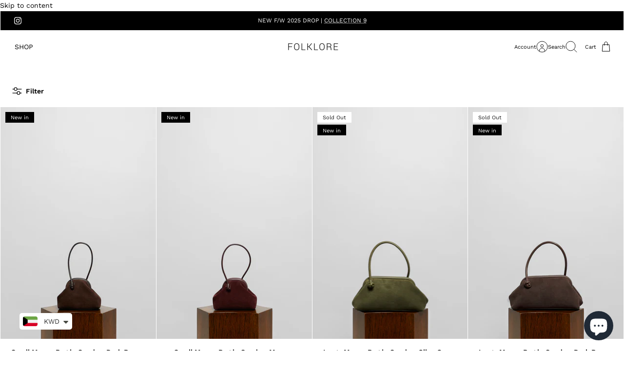

--- FILE ---
content_type: text/html; charset=utf-8
request_url: https://folklorethelabel.com/collections/money
body_size: 37815
content:
<!DOCTYPE html><html lang="en" dir="ltr" class="no-js">
<head>
  <!-- Mode 5.1.0 -->

  <title>Money pouch &ndash; FOLKLORE THE LABEL</title>

  <meta charset="utf-8" />
<meta name="viewport" content="width=device-width,initial-scale=1.0" />
<meta http-equiv="X-UA-Compatible" content="IE=edge">

<link rel="preconnect" href="https://cdn.shopify.com" crossorigin>
<link rel="preconnect" href="https://fonts.shopify.com" crossorigin>
<link rel="preconnect" href="https://monorail-edge.shopifysvc.com"><link rel="preload" as="font" href="//folklorethelabel.com/cdn/fonts/work_sans/worksans_n4.b7973b3d07d0ace13de1b1bea9c45759cdbe12cf.woff2" type="font/woff2" crossorigin><link rel="preload" as="font" href="//folklorethelabel.com/cdn/fonts/work_sans/worksans_n4.b7973b3d07d0ace13de1b1bea9c45759cdbe12cf.woff2" type="font/woff2" crossorigin><link rel="preload" as="font" href="//folklorethelabel.com/cdn/fonts/work_sans/worksans_n4.b7973b3d07d0ace13de1b1bea9c45759cdbe12cf.woff2" type="font/woff2" crossorigin><link rel="preload" as="font" href="//folklorethelabel.com/cdn/fonts/work_sans/worksans_n4.b7973b3d07d0ace13de1b1bea9c45759cdbe12cf.woff2" type="font/woff2" crossorigin><link rel="preload" href="//folklorethelabel.com/cdn/shop/t/24/assets/vendor.min.js?v=171821347312696842561765217830" as="script">
<link rel="preload" href="//folklorethelabel.com/cdn/shop/t/24/assets/theme.js?v=82202517958665340961765217830" as="script"><link rel="canonical" href="https://folklorethelabel.com/collections/money" /><link rel="icon" href="//folklorethelabel.com/cdn/shop/files/favicon.png?crop=center&height=48&v=1665735860&width=48" type="image/png">
<style>
    @font-face {
  font-family: "Work Sans";
  font-weight: 400;
  font-style: normal;
  font-display: fallback;
  src: url("//folklorethelabel.com/cdn/fonts/work_sans/worksans_n4.b7973b3d07d0ace13de1b1bea9c45759cdbe12cf.woff2") format("woff2"),
       url("//folklorethelabel.com/cdn/fonts/work_sans/worksans_n4.cf5ceb1e6d373a9505e637c1aff0a71d0959556d.woff") format("woff");
}

    @font-face {
  font-family: "Work Sans";
  font-weight: 700;
  font-style: normal;
  font-display: fallback;
  src: url("//folklorethelabel.com/cdn/fonts/work_sans/worksans_n7.e2cf5bd8f2c7e9d30c030f9ea8eafc69f5a92f7b.woff2") format("woff2"),
       url("//folklorethelabel.com/cdn/fonts/work_sans/worksans_n7.20f1c80359e7f7b4327b81543e1acb5c32cd03cd.woff") format("woff");
}

    @font-face {
  font-family: "Work Sans";
  font-weight: 600;
  font-style: normal;
  font-display: fallback;
  src: url("//folklorethelabel.com/cdn/fonts/work_sans/worksans_n6.75811c3bd5161ea6e3ceb2d48ca889388f9bd5fe.woff2") format("woff2"),
       url("//folklorethelabel.com/cdn/fonts/work_sans/worksans_n6.defcf26f28f3fa3df4555714d3f2e0f1217d7772.woff") format("woff");
}

    @font-face {
  font-family: "Work Sans";
  font-weight: 500;
  font-style: normal;
  font-display: fallback;
  src: url("//folklorethelabel.com/cdn/fonts/work_sans/worksans_n5.42fc03d7028ac0f31a2ddf10d4a2904a7483a1c4.woff2") format("woff2"),
       url("//folklorethelabel.com/cdn/fonts/work_sans/worksans_n5.1f79bf93aa21696aa0428c88e39fb9f946295341.woff") format("woff");
}

    @font-face {
  font-family: "Work Sans";
  font-weight: 400;
  font-style: italic;
  font-display: fallback;
  src: url("//folklorethelabel.com/cdn/fonts/work_sans/worksans_i4.16ff51e3e71fc1d09ff97b9ff9ccacbeeb384ec4.woff2") format("woff2"),
       url("//folklorethelabel.com/cdn/fonts/work_sans/worksans_i4.ed4a1418cba5b7f04f79e4d5c8a5f1a6bd34f23b.woff") format("woff");
}

    @font-face {
  font-family: "Work Sans";
  font-weight: 700;
  font-style: italic;
  font-display: fallback;
  src: url("//folklorethelabel.com/cdn/fonts/work_sans/worksans_i7.7cdba6320b03c03dcaa365743a4e0e729fe97e54.woff2") format("woff2"),
       url("//folklorethelabel.com/cdn/fonts/work_sans/worksans_i7.42a9f4016982495f4c0b0fb3dc64cf8f2d0c3eaa.woff") format("woff");
}

    @font-face {
  font-family: "Work Sans";
  font-weight: 400;
  font-style: normal;
  font-display: fallback;
  src: url("//folklorethelabel.com/cdn/fonts/work_sans/worksans_n4.b7973b3d07d0ace13de1b1bea9c45759cdbe12cf.woff2") format("woff2"),
       url("//folklorethelabel.com/cdn/fonts/work_sans/worksans_n4.cf5ceb1e6d373a9505e637c1aff0a71d0959556d.woff") format("woff");
}

    @font-face {
  font-family: "Work Sans";
  font-weight: 400;
  font-style: normal;
  font-display: fallback;
  src: url("//folklorethelabel.com/cdn/fonts/work_sans/worksans_n4.b7973b3d07d0ace13de1b1bea9c45759cdbe12cf.woff2") format("woff2"),
       url("//folklorethelabel.com/cdn/fonts/work_sans/worksans_n4.cf5ceb1e6d373a9505e637c1aff0a71d0959556d.woff") format("woff");
}

    @font-face {
  font-family: "Work Sans";
  font-weight: 400;
  font-style: normal;
  font-display: fallback;
  src: url("//folklorethelabel.com/cdn/fonts/work_sans/worksans_n4.b7973b3d07d0ace13de1b1bea9c45759cdbe12cf.woff2") format("woff2"),
       url("//folklorethelabel.com/cdn/fonts/work_sans/worksans_n4.cf5ceb1e6d373a9505e637c1aff0a71d0959556d.woff") format("woff");
}

    @font-face {
  font-family: "Work Sans";
  font-weight: 600;
  font-style: normal;
  font-display: fallback;
  src: url("//folklorethelabel.com/cdn/fonts/work_sans/worksans_n6.75811c3bd5161ea6e3ceb2d48ca889388f9bd5fe.woff2") format("woff2"),
       url("//folklorethelabel.com/cdn/fonts/work_sans/worksans_n6.defcf26f28f3fa3df4555714d3f2e0f1217d7772.woff") format("woff");
}

    @font-face {
  font-family: Cardo;
  font-weight: 700;
  font-style: normal;
  font-display: fallback;
  src: url("//folklorethelabel.com/cdn/fonts/cardo/cardo_n7.d1764502b55968f897125797ed59f6abd5dc8593.woff2") format("woff2"),
       url("//folklorethelabel.com/cdn/fonts/cardo/cardo_n7.b5d64d4147ade913d679fed9918dc44cbe8121d2.woff") format("woff");
}

  </style>

  <meta property="og:site_name" content="FOLKLORE THE LABEL">
<meta property="og:url" content="https://folklorethelabel.com/collections/money">
<meta property="og:title" content="Money pouch">
<meta property="og:type" content="product.group">
<meta property="og:description" content="Purchase the latest collections by Folklore The Label now.
Contemporary Leather accessories brand. "><meta property="og:image" content="http://folklorethelabel.com/cdn/shop/collections/MicroMiniMoneyBaginSuede-DarkBrown_3_d7b9380a-f480-43f3-9ca3-9087a408d92d_1200x1200.png?v=1765966805">
  <meta property="og:image:secure_url" content="https://folklorethelabel.com/cdn/shop/collections/MicroMiniMoneyBaginSuede-DarkBrown_3_d7b9380a-f480-43f3-9ca3-9087a408d92d_1200x1200.png?v=1765966805">
  <meta property="og:image:width" content="1024">
  <meta property="og:image:height" content="1536"><meta name="twitter:card" content="summary_large_image">
<meta name="twitter:title" content="Money pouch">
<meta name="twitter:description" content="Purchase the latest collections by Folklore The Label now.
Contemporary Leather accessories brand. ">


  <link href="//folklorethelabel.com/cdn/shop/t/24/assets/styles.css?v=176042927895343924971765217843" rel="stylesheet" type="text/css" media="all" />
<script>
    document.documentElement.className = document.documentElement.className.replace('no-js', 'js');
    window.theme = window.theme || {};
    theme.money_format_with_product_code_preference = "{{amount}}0 KD";
    theme.money_format = "{{amount}}0 KD";
    theme.strings = {
      previous: "Previous",
      next: "Next",
      addressError: "Error looking up that address",
      addressNoResults: "No results for that address",
      addressQueryLimit: "You have exceeded the Google API usage limit. Consider upgrading to a \u003ca href=\"https:\/\/developers.google.com\/maps\/premium\/usage-limits\"\u003ePremium Plan\u003c\/a\u003e.",
      authError: "There was a problem authenticating your Google Maps API Key.",
      icon_labels_left: "Left",
      icon_labels_right: "Right",
      icon_labels_down: "Down",
      icon_labels_close: "Close",
      icon_labels_plus: "Plus",
      imageSlider: "Image slider",
      cart_terms_confirmation: "You must agree to the terms and conditions before continuing.",
      cart_general_quantity_too_high: "You can only have [QUANTITY] in your cart",
      products_listing_from: "From",
      noStock: "Sold out",
      noVariant: "Unavailable",
      products_product_pick_a: "Pick a",
      general_navigation_menu_toggle_aria_label: "Toggle menu",
      general_accessibility_labels_close: "Close",
      products_product_added_to_cart: "Added to cart",
      general_quick_search_pages: "Pages",
      general_quick_search_no_results: "Sorry, we couldn\u0026#39;t find any results"
    };
    theme.routes = {
      search_url: '/search',
      cart_url: '/cart',
      cart_add_url: '/cart/add.js',
      cart_change_url: '/cart/change.js',
      cart_update_url: '/cart/update.js',
      predictive_search_url: '/search/suggest'
    };
    theme.settings = {
      cart_type: "drawer",
      after_add_to_cart: "drawer",
      quickbuy_style: "button-quick-add",
      quickbuy_visibility: "hover",
      avoid_orphans: true,
      qb_enable_sticky_cols: true,
      show_search_suggestions: true
    };

    theme.enqueueStyleUpdateQueue = [];
    theme.enqueueStyleUpdateTimeoutId = null;
    theme.enqueueStyleUpdate = (cb) => {
      clearTimeout(theme.enqueueStyleUpdateTimeoutId);
      theme.enqueueStyleUpdateQueue.push(cb);
      theme.enqueueStyleUpdateTimeoutId = setTimeout(() => {
        while (theme.enqueueStyleUpdateQueue.length > 0) {
          theme.enqueueStyleUpdateQueue.pop()();
        }
      }, 0);
    }
  </script>

  <script src="//folklorethelabel.com/cdn/shop/t/24/assets/vendor.min.js?v=171821347312696842561765217830" defer></script>
  <script src="//folklorethelabel.com/cdn/shop/t/24/assets/theme.js?v=82202517958665340961765217830" defer></script>

  <script>window.performance && window.performance.mark && window.performance.mark('shopify.content_for_header.start');</script><meta name="google-site-verification" content="2sA6S4Zz8ifoBeeHNBihi5raZbsqBiOPKqgQbwUfgr4">
<meta id="shopify-digital-wallet" name="shopify-digital-wallet" content="/32425377929/digital_wallets/dialog">
<link rel="alternate" type="application/atom+xml" title="Feed" href="/collections/money.atom" />
<link rel="alternate" hreflang="x-default" href="https://folklorethelabel.com/collections/money">
<link rel="alternate" hreflang="en" href="https://folklorethelabel.com/collections/money">
<link rel="alternate" hreflang="ar" href="https://folklorethelabel.com/ar/collections/money">
<link rel="alternate" type="application/json+oembed" href="https://folklorethelabel.com/collections/money.oembed">
<script async="async" src="/checkouts/internal/preloads.js?locale=en-US"></script>
<script id="shopify-features" type="application/json">{"accessToken":"ec096d7ae986332edd5a20586059b0e4","betas":["rich-media-storefront-analytics"],"domain":"folklorethelabel.com","predictiveSearch":true,"shopId":32425377929,"locale":"en"}</script>
<script>var Shopify = Shopify || {};
Shopify.shop = "folklore-the-label.myshopify.com";
Shopify.locale = "en";
Shopify.currency = {"active":"KWD","rate":"1.0"};
Shopify.country = "US";
Shopify.theme = {"name":"Mode | 01.26 (Live)","id":151091511459,"schema_name":"Mode","schema_version":"5.1.0","theme_store_id":1578,"role":"main"};
Shopify.theme.handle = "null";
Shopify.theme.style = {"id":null,"handle":null};
Shopify.cdnHost = "folklorethelabel.com/cdn";
Shopify.routes = Shopify.routes || {};
Shopify.routes.root = "/";</script>
<script type="module">!function(o){(o.Shopify=o.Shopify||{}).modules=!0}(window);</script>
<script>!function(o){function n(){var o=[];function n(){o.push(Array.prototype.slice.apply(arguments))}return n.q=o,n}var t=o.Shopify=o.Shopify||{};t.loadFeatures=n(),t.autoloadFeatures=n()}(window);</script>
<script id="shop-js-analytics" type="application/json">{"pageType":"collection"}</script>
<script defer="defer" async type="module" src="//folklorethelabel.com/cdn/shopifycloud/shop-js/modules/v2/client.init-shop-cart-sync_IZsNAliE.en.esm.js"></script>
<script defer="defer" async type="module" src="//folklorethelabel.com/cdn/shopifycloud/shop-js/modules/v2/chunk.common_0OUaOowp.esm.js"></script>
<script type="module">
  await import("//folklorethelabel.com/cdn/shopifycloud/shop-js/modules/v2/client.init-shop-cart-sync_IZsNAliE.en.esm.js");
await import("//folklorethelabel.com/cdn/shopifycloud/shop-js/modules/v2/chunk.common_0OUaOowp.esm.js");

  window.Shopify.SignInWithShop?.initShopCartSync?.({"fedCMEnabled":true,"windoidEnabled":true});

</script>
<script>(function() {
  var isLoaded = false;
  function asyncLoad() {
    if (isLoaded) return;
    isLoaded = true;
    var urls = ["https:\/\/intg.snapchat.com\/shopify\/shopify-scevent-init.js?id=de9c3ec4-7c95-4902-886e-086290b0422f\u0026shop=folklore-the-label.myshopify.com","https:\/\/cdn.nfcube.com\/instafeed-9bc4c64f4bf0bd81a345ad8c7c7bba04.js?shop=folklore-the-label.myshopify.com","https:\/\/cdn.shopify.com\/s\/files\/1\/0449\/2568\/1820\/t\/4\/assets\/booster_currency.js?v=1624978055\u0026shop=folklore-the-label.myshopify.com","https:\/\/cdn.shopify.com\/s\/files\/1\/0449\/2568\/1820\/t\/4\/assets\/booster_currency.js?v=1624978055\u0026shop=folklore-the-label.myshopify.com","https:\/\/cdn.productcustomizer.com\/storefront\/production-product-customizer-v2.js?shop=folklore-the-label.myshopify.com"];
    for (var i = 0; i < urls.length; i++) {
      var s = document.createElement('script');
      s.type = 'text/javascript';
      s.async = true;
      s.src = urls[i];
      var x = document.getElementsByTagName('script')[0];
      x.parentNode.insertBefore(s, x);
    }
  };
  if(window.attachEvent) {
    window.attachEvent('onload', asyncLoad);
  } else {
    window.addEventListener('load', asyncLoad, false);
  }
})();</script>
<script id="__st">var __st={"a":32425377929,"offset":10800,"reqid":"9bc344cb-b18b-43f7-a262-9b8c5a61d153-1768382159","pageurl":"folklorethelabel.com\/collections\/money","u":"15ece1798603","p":"collection","rtyp":"collection","rid":292169351331};</script>
<script>window.ShopifyPaypalV4VisibilityTracking = true;</script>
<script id="captcha-bootstrap">!function(){'use strict';const t='contact',e='account',n='new_comment',o=[[t,t],['blogs',n],['comments',n],[t,'customer']],c=[[e,'customer_login'],[e,'guest_login'],[e,'recover_customer_password'],[e,'create_customer']],r=t=>t.map((([t,e])=>`form[action*='/${t}']:not([data-nocaptcha='true']) input[name='form_type'][value='${e}']`)).join(','),a=t=>()=>t?[...document.querySelectorAll(t)].map((t=>t.form)):[];function s(){const t=[...o],e=r(t);return a(e)}const i='password',u='form_key',d=['recaptcha-v3-token','g-recaptcha-response','h-captcha-response',i],f=()=>{try{return window.sessionStorage}catch{return}},m='__shopify_v',_=t=>t.elements[u];function p(t,e,n=!1){try{const o=window.sessionStorage,c=JSON.parse(o.getItem(e)),{data:r}=function(t){const{data:e,action:n}=t;return t[m]||n?{data:e,action:n}:{data:t,action:n}}(c);for(const[e,n]of Object.entries(r))t.elements[e]&&(t.elements[e].value=n);n&&o.removeItem(e)}catch(o){console.error('form repopulation failed',{error:o})}}const l='form_type',E='cptcha';function T(t){t.dataset[E]=!0}const w=window,h=w.document,L='Shopify',v='ce_forms',y='captcha';let A=!1;((t,e)=>{const n=(g='f06e6c50-85a8-45c8-87d0-21a2b65856fe',I='https://cdn.shopify.com/shopifycloud/storefront-forms-hcaptcha/ce_storefront_forms_captcha_hcaptcha.v1.5.2.iife.js',D={infoText:'Protected by hCaptcha',privacyText:'Privacy',termsText:'Terms'},(t,e,n)=>{const o=w[L][v],c=o.bindForm;if(c)return c(t,g,e,D).then(n);var r;o.q.push([[t,g,e,D],n]),r=I,A||(h.body.append(Object.assign(h.createElement('script'),{id:'captcha-provider',async:!0,src:r})),A=!0)});var g,I,D;w[L]=w[L]||{},w[L][v]=w[L][v]||{},w[L][v].q=[],w[L][y]=w[L][y]||{},w[L][y].protect=function(t,e){n(t,void 0,e),T(t)},Object.freeze(w[L][y]),function(t,e,n,w,h,L){const[v,y,A,g]=function(t,e,n){const i=e?o:[],u=t?c:[],d=[...i,...u],f=r(d),m=r(i),_=r(d.filter((([t,e])=>n.includes(e))));return[a(f),a(m),a(_),s()]}(w,h,L),I=t=>{const e=t.target;return e instanceof HTMLFormElement?e:e&&e.form},D=t=>v().includes(t);t.addEventListener('submit',(t=>{const e=I(t);if(!e)return;const n=D(e)&&!e.dataset.hcaptchaBound&&!e.dataset.recaptchaBound,o=_(e),c=g().includes(e)&&(!o||!o.value);(n||c)&&t.preventDefault(),c&&!n&&(function(t){try{if(!f())return;!function(t){const e=f();if(!e)return;const n=_(t);if(!n)return;const o=n.value;o&&e.removeItem(o)}(t);const e=Array.from(Array(32),(()=>Math.random().toString(36)[2])).join('');!function(t,e){_(t)||t.append(Object.assign(document.createElement('input'),{type:'hidden',name:u})),t.elements[u].value=e}(t,e),function(t,e){const n=f();if(!n)return;const o=[...t.querySelectorAll(`input[type='${i}']`)].map((({name:t})=>t)),c=[...d,...o],r={};for(const[a,s]of new FormData(t).entries())c.includes(a)||(r[a]=s);n.setItem(e,JSON.stringify({[m]:1,action:t.action,data:r}))}(t,e)}catch(e){console.error('failed to persist form',e)}}(e),e.submit())}));const S=(t,e)=>{t&&!t.dataset[E]&&(n(t,e.some((e=>e===t))),T(t))};for(const o of['focusin','change'])t.addEventListener(o,(t=>{const e=I(t);D(e)&&S(e,y())}));const B=e.get('form_key'),M=e.get(l),P=B&&M;t.addEventListener('DOMContentLoaded',(()=>{const t=y();if(P)for(const e of t)e.elements[l].value===M&&p(e,B);[...new Set([...A(),...v().filter((t=>'true'===t.dataset.shopifyCaptcha))])].forEach((e=>S(e,t)))}))}(h,new URLSearchParams(w.location.search),n,t,e,['guest_login'])})(!0,!0)}();</script>
<script integrity="sha256-4kQ18oKyAcykRKYeNunJcIwy7WH5gtpwJnB7kiuLZ1E=" data-source-attribution="shopify.loadfeatures" defer="defer" src="//folklorethelabel.com/cdn/shopifycloud/storefront/assets/storefront/load_feature-a0a9edcb.js" crossorigin="anonymous"></script>
<script data-source-attribution="shopify.dynamic_checkout.dynamic.init">var Shopify=Shopify||{};Shopify.PaymentButton=Shopify.PaymentButton||{isStorefrontPortableWallets:!0,init:function(){window.Shopify.PaymentButton.init=function(){};var t=document.createElement("script");t.src="https://folklorethelabel.com/cdn/shopifycloud/portable-wallets/latest/portable-wallets.en.js",t.type="module",document.head.appendChild(t)}};
</script>
<script data-source-attribution="shopify.dynamic_checkout.buyer_consent">
  function portableWalletsHideBuyerConsent(e){var t=document.getElementById("shopify-buyer-consent"),n=document.getElementById("shopify-subscription-policy-button");t&&n&&(t.classList.add("hidden"),t.setAttribute("aria-hidden","true"),n.removeEventListener("click",e))}function portableWalletsShowBuyerConsent(e){var t=document.getElementById("shopify-buyer-consent"),n=document.getElementById("shopify-subscription-policy-button");t&&n&&(t.classList.remove("hidden"),t.removeAttribute("aria-hidden"),n.addEventListener("click",e))}window.Shopify?.PaymentButton&&(window.Shopify.PaymentButton.hideBuyerConsent=portableWalletsHideBuyerConsent,window.Shopify.PaymentButton.showBuyerConsent=portableWalletsShowBuyerConsent);
</script>
<script data-source-attribution="shopify.dynamic_checkout.cart.bootstrap">document.addEventListener("DOMContentLoaded",(function(){function t(){return document.querySelector("shopify-accelerated-checkout-cart, shopify-accelerated-checkout")}if(t())Shopify.PaymentButton.init();else{new MutationObserver((function(e,n){t()&&(Shopify.PaymentButton.init(),n.disconnect())})).observe(document.body,{childList:!0,subtree:!0})}}));
</script>

<script>window.performance && window.performance.mark && window.performance.mark('shopify.content_for_header.end');</script>
<!-- BEGIN app block: shopify://apps/fontify/blocks/app-embed/334490e2-2153-4a2e-a452-e90bdeffa3cc --><link rel="preconnect" href="https://cdn.nitroapps.co" crossorigin=""><!-- app metafields --><link rel="stylesheet" href="https://fonts.googleapis.com/css2?family=Yantramanav:wght@100;300;400;500;700;900&display=swap" />
         


<style type="text/css" id="nitro-fontify" >
				 
		 
					body,h1,h2,h3,h4,h5,h6,p,a,li,*:not(.fa):not([class*="pe-"]):not(.lni):not(i[class*="iccl-"]):not(i[class*="la"]):not(i[class*="fa"]):not(.jdgm-star){
				font-family: 'Yantramanav' !important;/** end **/
				
			}
		 
	</style>
<script>
    console.log(null);
    console.log(null);
  </script><script
  type="text/javascript"
  id="fontify-scripts"
>
  
  (function () {
    // Prevent duplicate execution
    if (window.fontifyScriptInitialized) {
      return;
    }
    window.fontifyScriptInitialized = true;

    if (window.opener) {
      // Remove existing listener if any before adding new one
      if (window.fontifyMessageListener) {
        window.removeEventListener('message', window.fontifyMessageListener, false);
      }

      function watchClosedWindow() {
        let itv = setInterval(function () {
          if (!window.opener || window.opener.closed) {
            clearInterval(itv);
            window.close();
          }
        }, 1000);
      }

      // Helper function to inject scripts and links from vite-tag content
      function injectScript(encodedContent) {
        

        // Decode HTML entities
        const tempTextarea = document.createElement('textarea');
        tempTextarea.innerHTML = encodedContent;
        const viteContent = tempTextarea.value;

        // Parse HTML content
        const tempDiv = document.createElement('div');
        tempDiv.innerHTML = viteContent;

        // Track duplicates within tempDiv only
        const scriptIds = new Set();
        const scriptSrcs = new Set();
        const linkKeys = new Set();

        // Helper to clone element attributes
        function cloneAttributes(source, target) {
          Array.from(source.attributes).forEach(function(attr) {
            if (attr.name === 'crossorigin') {
              target.crossOrigin = attr.value;
            } else {
              target.setAttribute(attr.name, attr.value);
            }
          });
          if (source.textContent) {
            target.textContent = source.textContent;
          }
        }

        // Inject scripts (filter duplicates within tempDiv)
        tempDiv.querySelectorAll('script').forEach(function(script) {
          const scriptId = script.getAttribute('id');
          const scriptSrc = script.getAttribute('src');

          // Skip if duplicate in tempDiv
          if ((scriptId && scriptIds.has(scriptId)) || (scriptSrc && scriptSrcs.has(scriptSrc))) {
            return;
          }

          // Track script
          if (scriptId) scriptIds.add(scriptId);
          if (scriptSrc) scriptSrcs.add(scriptSrc);

          // Clone and inject
          const newScript = document.createElement('script');
          cloneAttributes(script, newScript);

          document.head.appendChild(newScript);
        });

        // Inject links (filter duplicates within tempDiv)
        tempDiv.querySelectorAll('link').forEach(function(link) {
          const linkHref = link.getAttribute('href');
          const linkRel = link.getAttribute('rel') || '';
          const key = linkHref + '|' + linkRel;

          // Skip if duplicate in tempDiv
          if (linkHref && linkKeys.has(key)) {
            return;
          }

          // Track link
          if (linkHref) linkKeys.add(key);

          // Clone and inject
          const newLink = document.createElement('link');
          cloneAttributes(link, newLink);
          document.head.appendChild(newLink);
        });
      }

      // Function to apply preview font data


      function receiveMessage(event) {
        watchClosedWindow();
        if (event.data.action == 'fontify_ready') {
          console.log('fontify_ready');
          injectScript(`&lt;!-- BEGIN app snippet: vite-tag --&gt;


  &lt;script src=&quot;https://cdn.shopify.com/extensions/019bafe3-77e1-7e6a-87b2-cbeff3e5cd6f/fontify-polaris-11/assets/main-B3V8Mu2P.js&quot; type=&quot;module&quot; crossorigin=&quot;anonymous&quot;&gt;&lt;/script&gt;

&lt;!-- END app snippet --&gt;
  &lt;!-- BEGIN app snippet: vite-tag --&gt;


  &lt;link href=&quot;//cdn.shopify.com/extensions/019bafe3-77e1-7e6a-87b2-cbeff3e5cd6f/fontify-polaris-11/assets/main-GVRB1u2d.css&quot; rel=&quot;stylesheet&quot; type=&quot;text/css&quot; media=&quot;all&quot; /&gt;

&lt;!-- END app snippet --&gt;
`);

        } else if (event.data.action == 'font_audit_ready') {
          injectScript(`&lt;!-- BEGIN app snippet: vite-tag --&gt;


  &lt;script src=&quot;https://cdn.shopify.com/extensions/019bafe3-77e1-7e6a-87b2-cbeff3e5cd6f/fontify-polaris-11/assets/audit-DDeWPAiq.js&quot; type=&quot;module&quot; crossorigin=&quot;anonymous&quot;&gt;&lt;/script&gt;

&lt;!-- END app snippet --&gt;
  &lt;!-- BEGIN app snippet: vite-tag --&gt;


  &lt;link href=&quot;//cdn.shopify.com/extensions/019bafe3-77e1-7e6a-87b2-cbeff3e5cd6f/fontify-polaris-11/assets/audit-CNr6hPle.css&quot; rel=&quot;stylesheet&quot; type=&quot;text/css&quot; media=&quot;all&quot; /&gt;

&lt;!-- END app snippet --&gt;
`);

        } else if (event.data.action == 'preview_font_data') {
          const fontData = event?.data || null;
          window.fontifyPreviewData = fontData;
          injectScript(`&lt;!-- BEGIN app snippet: vite-tag --&gt;


  &lt;script src=&quot;https://cdn.shopify.com/extensions/019bafe3-77e1-7e6a-87b2-cbeff3e5cd6f/fontify-polaris-11/assets/preview-CH6oXAfY.js&quot; type=&quot;module&quot; crossorigin=&quot;anonymous&quot;&gt;&lt;/script&gt;

&lt;!-- END app snippet --&gt;
`);
        }
      }

      // Store reference to listener for cleanup
      window.fontifyMessageListener = receiveMessage;
      window.addEventListener('message', receiveMessage, false);

      // Send init message when window is opened from opener
      if (window.opener) {
        window.opener.postMessage({ action: `${window.name}_init`, data: JSON.parse(JSON.stringify({})) }, '*');
      }
    }
  })();
</script>


<!-- END app block --><!-- BEGIN app block: shopify://apps/varia-variants-on-collection/blocks/app-embed/f02b93b5-bd75-4d2b-b5d3-f13575a5d9da -->
<script   type="text/javascript"> 
  gsVSCollectionId =  "292169351331" ; gsVSCollectionTags = '';  gsCollectionProdCnt =  8   ;			
  gsCollection = {
                                            'small-money-bag-in-suede' : [ 
                 "//folklorethelabel.com/cdn/shop/files/SmallMoneyBaginSuede-DarkBrown_1_256x.jpg?v=1738660974",  "//folklorethelabel.com/cdn/shop/files/SmallMoneyBaginSuede-DarkBrown_10_256x.jpg?v=1738667795", 
                ],
                                              'large-money-bag-in-suede' : [ 
                 "//folklorethelabel.com/cdn/shop/files/LargeMoneyBaginSuede-Green_2_256x.jpg?v=1738497336",  "//folklorethelabel.com/cdn/shop/files/LargeMoneyBaginSuede-Green_3_256x.jpg?v=1738497336", 
                ],
                                              'micro-mini-money-bag-in-suede' : [ 
                 "//folklorethelabel.com/cdn/shop/files/MicroMiniMoneyBaginSuede-DarkBrown_3_256x.jpg?v=1738668416",  "//folklorethelabel.com/cdn/shop/files/MicroMiniMoneyBaginSuede-DarkBrown_1_256x.jpg?v=1738668416", 
                ],
                                              'mini-money-pouch-in-leather' : [ 
                 "//folklorethelabel.com/cdn/shop/products/75_256x.jpg?v=1695293374",  "//folklorethelabel.com/cdn/shop/products/76_256x.jpg?v=1695293374", 
                ],
                                              'large-money-pouch-in-leather' : [ 
                 "//folklorethelabel.com/cdn/shop/files/6_b9173ea7-b71d-4def-b909-01121d907a66_256x.jpg?v=1687714047",  "//folklorethelabel.com/cdn/shop/files/7_40d5012f-0e2e-41b6-ab92-274609dac130_256x.jpg?v=1687714047", 
                ],
                                              'copy-of-mini-money-bag-in-diamond' : [ 
                 "//folklorethelabel.com/cdn/shop/files/MiniMoneyPouchinDiamondsPink1_256x.jpg?v=1696163912",  "//folklorethelabel.com/cdn/shop/files/MiniMoneyPouchinDiamondsPink2_256x.jpg?v=1696163912", 
                ],
                                              'mini-money-bag-in-diamond' : [ 
                 "//folklorethelabel.com/cdn/shop/products/diamondbag_256x.jpg?v=1678740242",  "//folklorethelabel.com/cdn/shop/products/moneybag_256x.jpg?v=1678740760", 
                ],
                                              'mini-money-bag-in-satin' : [ 
                 "//folklorethelabel.com/cdn/shop/products/6_256x.jpg?v=1664123773",  "//folklorethelabel.com/cdn/shop/products/7_256x.jpg?v=1664123773", 
                ],
                                };
</script>  

<script   type="text/javascript" src="https://gravity-apps.com/variantmanager/js/shopify/showvariantbystore32425377929.js?v=0a87df256e7f8fe73c2f3c862b24218e2087c2897"></script>

<div class="gsdatacontb" style="display: none !important; opacity: 0 !important;">
  
  <div style="display: none !important;" class="gsProductVariants" gsProductHandler="small-money-bag-in-suede" > 

    
      
    <p filtermatch="true" vcontinue="deny" vquantity="0" vavailable="false" variantpriceid="45574761021603" originalcompprice='0 KD' originalprice='81 KD' minprice='81 KD' comparePrice='' variantPrice='81 KD'></p>
    <p varianttitleid="45574761021603" sizeoptionnr="0" optionuidtwo="8689179459747" optiontwo="" originaltitle="Small Money Bag in Suede" variantTitle="Dark Brown" optionuid="8689179459747Dark Brown"></p>
       <span variantid="45574761021603"      imgwidth="2000" imgheight="3000" gsvariantimage="//folklorethelabel.com/cdn/shop/files/SmallMoneyBaginSuede-DarkBrown_1_256x.jpg?v=1738660974"></span>
    
      
    <p filtermatch="true" vcontinue="deny" vquantity="15" vavailable="true" variantpriceid="45574763839651" originalcompprice='0 KD' originalprice='81 KD' minprice='81 KD' comparePrice='' variantPrice='81 KD'></p>
    <p varianttitleid="45574763839651" sizeoptionnr="0" optionuidtwo="8689179459747" optiontwo="" originaltitle="Small Money Bag in Suede" variantTitle="Maroon" optionuid="8689179459747Maroon"></p>
       <span variantid="45574763839651"      imgwidth="2000" imgheight="3000" gsvariantimage="//folklorethelabel.com/cdn/shop/files/Small_Money_Bag_in_Suede_-_Maroon_12_256x.jpg?v=1738667795"></span>
    
  </div>
  <div style="display: none !important;" class="gsProductVariants" gsProductHandler="large-money-bag-in-suede" > 

    
      
    <p filtermatch="true" vcontinue="deny" vquantity="0" vavailable="false" variantpriceid="45570041413795" originalcompprice='0 KD' originalprice='92 KD' minprice='92 KD' comparePrice='' variantPrice='92 KD'></p>
    <p varianttitleid="45570041413795" sizeoptionnr="0" optionuidtwo="8687567700131" optiontwo="" originaltitle="Large Money Bag in Suede" variantTitle="Olive Green" optionuid="8687567700131Olive Green"></p>
       <span variantid="45570041413795"      imgwidth="2000" imgheight="3000" gsvariantimage="//folklorethelabel.com/cdn/shop/files/LargeMoneyBaginSuede-Green_2_256x.jpg?v=1738497336"></span>
    
      
    <p filtermatch="true" vcontinue="deny" vquantity="0" vavailable="false" variantpriceid="45570041446563" originalcompprice='0 KD' originalprice='92 KD' minprice='92 KD' comparePrice='' variantPrice='92 KD'></p>
    <p varianttitleid="45570041446563" sizeoptionnr="0" optionuidtwo="8687567700131" optiontwo="" originaltitle="Large Money Bag in Suede" variantTitle="Dark Brown" optionuid="8687567700131Dark Brown"></p>
       <span variantid="45570041446563"      imgwidth="2000" imgheight="3000" gsvariantimage="//folklorethelabel.com/cdn/shop/files/107_256x.jpg?v=1738666621"></span>
    
  </div>
  <div style="display: none !important;" class="gsProductVariants" gsProductHandler="micro-mini-money-bag-in-suede" > 

    
      
    <p filtermatch="true" vcontinue="deny" vquantity="0" vavailable="false" variantpriceid="45570001895587" originalcompprice='0 KD' originalprice='72 KD' minprice='72 KD' comparePrice='' variantPrice='72 KD'></p>
    <p varianttitleid="45570001895587" sizeoptionnr="0" optionuidtwo="8687558820003" optiontwo="" originaltitle="Micro Mini Money Bag in Suede" variantTitle="Dark Brown" optionuid="8687558820003Dark Brown"></p>
       <span variantid="45570001895587"      imgwidth="2000" imgheight="3000" gsvariantimage="//folklorethelabel.com/cdn/shop/files/MicroMiniMoneyBaginSuede-DarkBrown_1_256x.jpg?v=1738668416"></span>
    
      
    <p filtermatch="true" vcontinue="deny" vquantity="24" vavailable="true" variantpriceid="46474841817251" originalcompprice='0 KD' originalprice='72 KD' minprice='72 KD' comparePrice='' variantPrice='72 KD'></p>
    <p varianttitleid="46474841817251" sizeoptionnr="0" optionuidtwo="8687558820003" optiontwo="" originaltitle="Micro Mini Money Bag in Suede" variantTitle="Maroon" optionuid="8687558820003Maroon"></p>
       <span variantid="46474841817251"      imgwidth="832" imgheight="1248" gsvariantimage="//folklorethelabel.com/cdn/shop/files/MicroMiniMoneyBaginSuede-DarkBrown_3_256x.png?v=1765826851"></span>
    
      
    <p filtermatch="true" vcontinue="deny" vquantity="23" vavailable="true" variantpriceid="46474841850019" originalcompprice='0 KD' originalprice='72 KD' minprice='72 KD' comparePrice='' variantPrice='72 KD'></p>
    <p varianttitleid="46474841850019" sizeoptionnr="0" optionuidtwo="8687558820003" optiontwo="" originaltitle="Micro Mini Money Bag in Suede" variantTitle="Lime Green" optionuid="8687558820003Lime Green"></p>
       <span variantid="46474841850019"      imgwidth="832" imgheight="1248" gsvariantimage="//folklorethelabel.com/cdn/shop/files/MicroMiniMoneyBaginSuede-DarkBrown_3_92f25493-0f75-4cc9-a6eb-e9a31060a487_256x.png?v=1765827170"></span>
    
  </div>
  <div style="display: none !important;" class="gsProductVariants" gsProductHandler="mini-money-pouch-in-leather" > 

    
      
    <p filtermatch="true" vcontinue="deny" vquantity="0" vavailable="false" variantpriceid="43448338448547" originalcompprice='0 KD' originalprice='127 KD' minprice='127 KD' comparePrice='' variantPrice='127 KD'></p>
    <p varianttitleid="43448338448547" sizeoptionnr="0" optionuidtwo="8042848354467" optiontwo="" originaltitle="Mini Money Pouch in Leather" variantTitle="AQUA BLUE" optionuid="8042848354467AQUA BLUE"></p>
       <span variantid="43448338448547"      imgwidth="2000" imgheight="3000" gsvariantimage="//folklorethelabel.com/cdn/shop/products/75_256x.jpg?v=1695293374"></span>
    
      
    <p filtermatch="true" vcontinue="deny" vquantity="0" vavailable="false" variantpriceid="43448338415779" originalcompprice='0 KD' originalprice='127 KD' minprice='127 KD' comparePrice='' variantPrice='127 KD'></p>
    <p varianttitleid="43448338415779" sizeoptionnr="0" optionuidtwo="8042848354467" optiontwo="" originaltitle="Mini Money Pouch in Leather" variantTitle="CORAL PINK" optionuid="8042848354467CORAL PINK"></p>
       <span variantid="43448338415779"      imgwidth="2000" imgheight="3000" gsvariantimage="//folklorethelabel.com/cdn/shop/products/67_256x.jpg?v=1695293372"></span>
    
      
    <p filtermatch="true" vcontinue="deny" vquantity="0" vavailable="false" variantpriceid="43448428331171" originalcompprice='0 KD' originalprice='127 KD' minprice='127 KD' comparePrice='' variantPrice='127 KD'></p>
    <p varianttitleid="43448428331171" sizeoptionnr="0" optionuidtwo="8042848354467" optiontwo="" originaltitle="Mini Money Pouch in Leather" variantTitle="HEIRBA GREEN" optionuid="8042848354467HEIRBA GREEN"></p>
       <span variantid="43448428331171"      imgwidth="2000" imgheight="3000" gsvariantimage="//folklorethelabel.com/cdn/shop/products/60_29fb68ac-d406-4e11-9b77-4ab0e371c493_256x.jpg?v=1695293910"></span>
    
      
    <p filtermatch="true" vcontinue="deny" vquantity="1" vavailable="true" variantpriceid="43448338350243" originalcompprice='0 KD' originalprice='127 KD' minprice='127 KD' comparePrice='' variantPrice='127 KD'></p>
    <p varianttitleid="43448338350243" sizeoptionnr="0" optionuidtwo="8042848354467" optiontwo="" originaltitle="Mini Money Pouch in Leather" variantTitle="CAMEL" optionuid="8042848354467CAMEL"></p>
       <span variantid="43448338350243"      imgwidth="2000" imgheight="3000" gsvariantimage="//folklorethelabel.com/cdn/shop/products/44_256x.jpg?v=1695293372"></span>
    
      
    <p filtermatch="true" vcontinue="deny" vquantity="0" vavailable="false" variantpriceid="43448338317475" originalcompprice='0 KD' originalprice='127 KD' minprice='127 KD' comparePrice='' variantPrice='127 KD'></p>
    <p varianttitleid="43448338317475" sizeoptionnr="0" optionuidtwo="8042848354467" optiontwo="" originaltitle="Mini Money Pouch in Leather" variantTitle="ROMANCHE KHAKI" optionuid="8042848354467ROMANCHE KHAKI"></p>
       <span variantid="43448338317475"      imgwidth="2000" imgheight="3000" gsvariantimage="//folklorethelabel.com/cdn/shop/products/52_256x.jpg?v=1695293374"></span>
    
      
    <p filtermatch="true" vcontinue="deny" vquantity="0" vavailable="false" variantpriceid="43448338383011" originalcompprice='0 KD' originalprice='127 KD' minprice='127 KD' comparePrice='' variantPrice='127 KD'></p>
    <p varianttitleid="43448338383011" sizeoptionnr="0" optionuidtwo="8042848354467" optiontwo="" originaltitle="Mini Money Pouch in Leather" variantTitle="BLACK" optionuid="8042848354467BLACK"></p>
       <span variantid="43448338383011"      imgwidth="2000" imgheight="3000" gsvariantimage="//folklorethelabel.com/cdn/shop/products/83_256x.jpg?v=1695293372"></span>
    
  </div>
  <div style="display: none !important;" class="gsProductVariants" gsProductHandler="large-money-pouch-in-leather" > 

    
      
    <p filtermatch="true" vcontinue="deny" vquantity="2" vavailable="true" variantpriceid="43448322687139" originalcompprice='0 KD' originalprice='138 KD' minprice='138 KD' comparePrice='' variantPrice='138 KD'></p>
    <p varianttitleid="43448322687139" sizeoptionnr="0" optionuidtwo="8042814636195" optiontwo="" originaltitle="Money Pouch in Leather" variantTitle="CORAL PINK" optionuid="8042814636195CORAL PINK"></p>
       <span variantid="43448322687139"      imgwidth="2000" imgheight="3000" gsvariantimage="//folklorethelabel.com/cdn/shop/files/6_b9173ea7-b71d-4def-b909-01121d907a66_256x.jpg?v=1687714047"></span>
    
      
    <p filtermatch="true" vcontinue="deny" vquantity="0" vavailable="false" variantpriceid="43448302174371" originalcompprice='0 KD' originalprice='138 KD' minprice='138 KD' comparePrice='' variantPrice='138 KD'></p>
    <p varianttitleid="43448302174371" sizeoptionnr="0" optionuidtwo="8042814636195" optiontwo="" originaltitle="Money Pouch in Leather" variantTitle="ROMANCHE KHAKI" optionuid="8042814636195ROMANCHE KHAKI"></p>
       <span variantid="43448302174371"      imgwidth="2000" imgheight="3000" gsvariantimage="//folklorethelabel.com/cdn/shop/files/109_256x.jpg?v=1695638483"></span>
    
      
    <p filtermatch="true" vcontinue="deny" vquantity="3" vavailable="true" variantpriceid="43448302207139" originalcompprice='0 KD' originalprice='138 KD' minprice='138 KD' comparePrice='' variantPrice='138 KD'></p>
    <p varianttitleid="43448302207139" sizeoptionnr="0" optionuidtwo="8042814636195" optiontwo="" originaltitle="Money Pouch in Leather" variantTitle="CAMEL" optionuid="8042814636195CAMEL"></p>
       <span variantid="43448302207139"      imgwidth="2000" imgheight="3000" gsvariantimage="//folklorethelabel.com/cdn/shop/files/91_256x.jpg?v=1695638483"></span>
    
      
    <p filtermatch="true" vcontinue="deny" vquantity="0" vavailable="false" variantpriceid="43448322654371" originalcompprice='0 KD' originalprice='138 KD' minprice='138 KD' comparePrice='' variantPrice='138 KD'></p>
    <p varianttitleid="43448322654371" sizeoptionnr="0" optionuidtwo="8042814636195" optiontwo="" originaltitle="Money Pouch in Leather" variantTitle="BLACK" optionuid="8042814636195BLACK"></p>
       <span variantid="43448322654371"      imgwidth="2000" imgheight="3000" gsvariantimage="//folklorethelabel.com/cdn/shop/files/12_a6dcf617-d5cc-43de-8111-30bb19b631b1_256x.jpg?v=1695638483"></span>
    
      
    <p filtermatch="true" vcontinue="deny" vquantity="5" vavailable="true" variantpriceid="43448322719907" originalcompprice='0 KD' originalprice='138 KD' minprice='138 KD' comparePrice='' variantPrice='138 KD'></p>
    <p varianttitleid="43448322719907" sizeoptionnr="0" optionuidtwo="8042814636195" optiontwo="" originaltitle="Money Pouch in Leather" variantTitle="AQUA BLUE" optionuid="8042814636195AQUA BLUE"></p>
       <span variantid="43448322719907"      imgwidth="2000" imgheight="3000" gsvariantimage="//folklorethelabel.com/cdn/shop/files/103_256x.jpg?v=1695638483"></span>
    
      
    <p filtermatch="true" vcontinue="deny" vquantity="7" vavailable="true" variantpriceid="43448322752675" originalcompprice='0 KD' originalprice='138 KD' minprice='138 KD' comparePrice='' variantPrice='138 KD'></p>
    <p varianttitleid="43448322752675" sizeoptionnr="0" optionuidtwo="8042814636195" optiontwo="" originaltitle="Money Pouch in Leather" variantTitle="HEIRBA GREEN" optionuid="8042814636195HEIRBA GREEN"></p>
       <span variantid="43448322752675"      imgwidth="2000" imgheight="3000" gsvariantimage="//folklorethelabel.com/cdn/shop/files/96_256x.jpg?v=1695638483"></span>
    
  </div>
  <div style="display: none !important;" class="gsProductVariants" gsProductHandler="copy-of-mini-money-bag-in-diamond" > 

    
      
    <p filtermatch="true" vcontinue="deny" vquantity="14" vavailable="true" variantpriceid="43293051781283" originalcompprice='0 KD' originalprice='125.500 KD' minprice='125.500 KD' comparePrice='' variantPrice='125.500 KD'></p>
    <p varianttitleid="43293051781283" sizeoptionnr="0" optionuidtwo="7982689124515" optiontwo="" originaltitle="Mini Money Bag in Diamonds" variantTitle="FUCHSIA PINK" optionuid="7982689124515FUCHSIA PINK"></p>
       <span variantid="43293051781283"      imgwidth="2000" imgheight="3000" gsvariantimage="//folklorethelabel.com/cdn/shop/files/MiniMoneyPouchinDiamondsPink1_256x.jpg?v=1696163912"></span>
    
      
    <p filtermatch="true" vcontinue="deny" vquantity="26" vavailable="true" variantpriceid="43293051846819" originalcompprice='0 KD' originalprice='125.500 KD' minprice='125.500 KD' comparePrice='' variantPrice='125.500 KD'></p>
    <p varianttitleid="43293051846819" sizeoptionnr="0" optionuidtwo="7982689124515" optiontwo="" originaltitle="Mini Money Bag in Diamonds" variantTitle="BLOOD ORANGE" optionuid="7982689124515BLOOD ORANGE"></p>
       <span variantid="43293051846819"      imgwidth="2000" imgheight="3000" gsvariantimage="//folklorethelabel.com/cdn/shop/files/1_7dde4d92-67e3-4374-8602-d579ce8217d0_256x.jpg?v=1696163912"></span>
    
      
    <p filtermatch="true" vcontinue="deny" vquantity="23" vavailable="true" variantpriceid="43293051814051" originalcompprice='0 KD' originalprice='125.500 KD' minprice='125.500 KD' comparePrice='' variantPrice='125.500 KD'></p>
    <p varianttitleid="43293051814051" sizeoptionnr="0" optionuidtwo="7982689124515" optiontwo="" originaltitle="Mini Money Bag in Diamonds" variantTitle="LIME GREEN" optionuid="7982689124515LIME GREEN"></p>
       <span variantid="43293051814051"      imgwidth="2000" imgheight="3000" gsvariantimage="//folklorethelabel.com/cdn/shop/files/24_01bfb138-3fa0-4423-956d-39f70d8c91f3_256x.jpg?v=1696163912"></span>
    
      
    <p filtermatch="true" vcontinue="deny" vquantity="22" vavailable="true" variantpriceid="43293051879587" originalcompprice='0 KD' originalprice='125.500 KD' minprice='125.500 KD' comparePrice='' variantPrice='125.500 KD'></p>
    <p varianttitleid="43293051879587" sizeoptionnr="0" optionuidtwo="7982689124515" optiontwo="" originaltitle="Mini Money Bag in Diamonds" variantTitle="TURQUOISE BLUE" optionuid="7982689124515TURQUOISE BLUE"></p>
       <span variantid="43293051879587"      imgwidth="2000" imgheight="3000" gsvariantimage="//folklorethelabel.com/cdn/shop/products/MiniMoneyPouchinDiamondsTurquoise1_256x.jpg?v=1696166040"></span>
    
  </div>
  <div style="display: none !important;" class="gsProductVariants" gsProductHandler="mini-money-bag-in-diamond" > 

    
      
    <p filtermatch="true" vcontinue="deny" vquantity="65" vavailable="true" variantpriceid="43293059907747" originalcompprice='0 KD' originalprice='125.500 KD' minprice='125.500 KD' comparePrice='' variantPrice='125.500 KD'></p>
    <p varianttitleid="43293059907747" sizeoptionnr="0" optionuidtwo="7875539075235" optiontwo="" originaltitle="Mini Money Bag in Diamonds" variantTitle="BLACK" optionuid="7875539075235BLACK"></p>
       <span variantid="43293059907747"      imgwidth="2000" imgheight="3000" gsvariantimage="//folklorethelabel.com/cdn/shop/products/diamondbag_256x.jpg?v=1678740242"></span>
    
  </div>
  <div style="display: none !important;" class="gsProductVariants" gsProductHandler="mini-money-bag-in-satin" > 

    
      
    <p filtermatch="true" vcontinue="deny" vquantity="47" vavailable="true" variantpriceid="42929693065379" originalcompprice='0 KD' originalprice='106.550 KD' minprice='106.550 KD' comparePrice='' variantPrice='106.550 KD'></p>
    <p varianttitleid="42929693065379" sizeoptionnr="0" optionuidtwo="7855193292963" optiontwo="" originaltitle="Mini Money Bag in Satin" variantTitle="RED" optionuid="7855193292963RED"></p>
       <span variantid="42929693065379"      imgwidth="2000" imgheight="3000" gsvariantimage="//folklorethelabel.com/cdn/shop/products/6_256x.jpg?v=1664123773"></span>
    
      
    <p filtermatch="true" vcontinue="deny" vquantity="45" vavailable="true" variantpriceid="42929693032611" originalcompprice='0 KD' originalprice='106.550 KD' minprice='106.550 KD' comparePrice='' variantPrice='106.550 KD'></p>
    <p varianttitleid="42929693032611" sizeoptionnr="0" optionuidtwo="7855193292963" optiontwo="" originaltitle="Mini Money Bag in Satin" variantTitle="ROYAL BLUE" optionuid="7855193292963ROYAL BLUE"></p>
       <span variantid="42929693032611"      imgwidth="2000" imgheight="3000" gsvariantimage="//folklorethelabel.com/cdn/shop/products/collection6moneyroyal_256x.jpg?v=1664123773"></span>
    
      
    <p filtermatch="true" vcontinue="deny" vquantity="27" vavailable="true" variantpriceid="42929693098147" originalcompprice='0 KD' originalprice='106.550 KD' minprice='106.550 KD' comparePrice='' variantPrice='106.550 KD'></p>
    <p varianttitleid="42929693098147" sizeoptionnr="0" optionuidtwo="7855193292963" optiontwo="" originaltitle="Mini Money Bag in Satin" variantTitle="GOLD" optionuid="7855193292963GOLD"></p>
       <span variantid="42929693098147"      imgwidth="2000" imgheight="3000" gsvariantimage="//folklorethelabel.com/cdn/shop/products/collection6moneygold_256x.jpg?v=1664135181"></span>
    
      
    <p filtermatch="true" vcontinue="deny" vquantity="20" vavailable="true" variantpriceid="42929693130915" originalcompprice='0 KD' originalprice='106.550 KD' minprice='106.550 KD' comparePrice='' variantPrice='106.550 KD'></p>
    <p varianttitleid="42929693130915" sizeoptionnr="0" optionuidtwo="7855193292963" optiontwo="" originaltitle="Mini Money Bag in Satin" variantTitle="BLACK" optionuid="7855193292963BLACK"></p>
       <span variantid="42929693130915"      imgwidth="2000" imgheight="3000" gsvariantimage="//folklorethelabel.com/cdn/shop/products/collection6moneyblack_256x.jpg?v=1664123773"></span>
    
      
    <p filtermatch="true" vcontinue="deny" vquantity="42" vavailable="true" variantpriceid="42929693163683" originalcompprice='0 KD' originalprice='106.550 KD' minprice='106.550 KD' comparePrice='' variantPrice='106.550 KD'></p>
    <p varianttitleid="42929693163683" sizeoptionnr="0" optionuidtwo="7855193292963" optiontwo="" originaltitle="Mini Money Bag in Satin" variantTitle="LAVENDER" optionuid="7855193292963LAVENDER"></p>
       <span variantid="42929693163683"      imgwidth="2000" imgheight="3000" gsvariantimage="//folklorethelabel.com/cdn/shop/products/collection6moneyinlavendar_256x.jpg?v=1664123773"></span>
    
  </div>
  
        <div style="display: none !important;" class="gsProductImages" >
         
                                        <span gsProductHandle="small-money-bag-in-suede" firstImage="//folklorethelabel.com/cdn/shop/files/SmallMoneyBaginSuede-DarkBrown_1_256x.jpg?v=1738660974"></span>
                                 
                                        <span gsProductHandle="large-money-bag-in-suede" firstImage="//folklorethelabel.com/cdn/shop/files/LargeMoneyBaginSuede-Green_2_256x.jpg?v=1738497336"></span>
                                 
                                        <span gsProductHandle="micro-mini-money-bag-in-suede" firstImage="//folklorethelabel.com/cdn/shop/files/MicroMiniMoneyBaginSuede-DarkBrown_3_256x.jpg?v=1738668416"></span>
                                 
                                        <span gsProductHandle="mini-money-pouch-in-leather" firstImage="//folklorethelabel.com/cdn/shop/products/75_256x.jpg?v=1695293374"></span>
                                 
                                        <span gsProductHandle="large-money-pouch-in-leather" firstImage="//folklorethelabel.com/cdn/shop/files/6_b9173ea7-b71d-4def-b909-01121d907a66_256x.jpg?v=1687714047"></span>
                                 
                                        <span gsProductHandle="copy-of-mini-money-bag-in-diamond" firstImage="//folklorethelabel.com/cdn/shop/files/MiniMoneyPouchinDiamondsPink1_256x.jpg?v=1696163912"></span>
                                 
                                        <span gsProductHandle="mini-money-bag-in-diamond" firstImage="//folklorethelabel.com/cdn/shop/products/diamondbag_256x.jpg?v=1678740242"></span>
                                 
                                        <span gsProductHandle="mini-money-bag-in-satin" firstImage="//folklorethelabel.com/cdn/shop/products/6_256x.jpg?v=1664123773"></span>
                                
  </div>
  </div>
     
    
<!-- END app block --><script src="https://cdn.shopify.com/extensions/7bc9bb47-adfa-4267-963e-cadee5096caf/inbox-1252/assets/inbox-chat-loader.js" type="text/javascript" defer="defer"></script>
<script src="https://cdn.shopify.com/extensions/a9a32278-85fd-435d-a2e4-15afbc801656/nova-multi-currency-converter-1/assets/nova-cur-app-embed.js" type="text/javascript" defer="defer"></script>
<link href="https://cdn.shopify.com/extensions/a9a32278-85fd-435d-a2e4-15afbc801656/nova-multi-currency-converter-1/assets/nova-cur.css" rel="stylesheet" type="text/css" media="all">
<link href="https://monorail-edge.shopifysvc.com" rel="dns-prefetch">
<script>(function(){if ("sendBeacon" in navigator && "performance" in window) {try {var session_token_from_headers = performance.getEntriesByType('navigation')[0].serverTiming.find(x => x.name == '_s').description;} catch {var session_token_from_headers = undefined;}var session_cookie_matches = document.cookie.match(/_shopify_s=([^;]*)/);var session_token_from_cookie = session_cookie_matches && session_cookie_matches.length === 2 ? session_cookie_matches[1] : "";var session_token = session_token_from_headers || session_token_from_cookie || "";function handle_abandonment_event(e) {var entries = performance.getEntries().filter(function(entry) {return /monorail-edge.shopifysvc.com/.test(entry.name);});if (!window.abandonment_tracked && entries.length === 0) {window.abandonment_tracked = true;var currentMs = Date.now();var navigation_start = performance.timing.navigationStart;var payload = {shop_id: 32425377929,url: window.location.href,navigation_start,duration: currentMs - navigation_start,session_token,page_type: "collection"};window.navigator.sendBeacon("https://monorail-edge.shopifysvc.com/v1/produce", JSON.stringify({schema_id: "online_store_buyer_site_abandonment/1.1",payload: payload,metadata: {event_created_at_ms: currentMs,event_sent_at_ms: currentMs}}));}}window.addEventListener('pagehide', handle_abandonment_event);}}());</script>
<script id="web-pixels-manager-setup">(function e(e,d,r,n,o){if(void 0===o&&(o={}),!Boolean(null===(a=null===(i=window.Shopify)||void 0===i?void 0:i.analytics)||void 0===a?void 0:a.replayQueue)){var i,a;window.Shopify=window.Shopify||{};var t=window.Shopify;t.analytics=t.analytics||{};var s=t.analytics;s.replayQueue=[],s.publish=function(e,d,r){return s.replayQueue.push([e,d,r]),!0};try{self.performance.mark("wpm:start")}catch(e){}var l=function(){var e={modern:/Edge?\/(1{2}[4-9]|1[2-9]\d|[2-9]\d{2}|\d{4,})\.\d+(\.\d+|)|Firefox\/(1{2}[4-9]|1[2-9]\d|[2-9]\d{2}|\d{4,})\.\d+(\.\d+|)|Chrom(ium|e)\/(9{2}|\d{3,})\.\d+(\.\d+|)|(Maci|X1{2}).+ Version\/(15\.\d+|(1[6-9]|[2-9]\d|\d{3,})\.\d+)([,.]\d+|)( \(\w+\)|)( Mobile\/\w+|) Safari\/|Chrome.+OPR\/(9{2}|\d{3,})\.\d+\.\d+|(CPU[ +]OS|iPhone[ +]OS|CPU[ +]iPhone|CPU IPhone OS|CPU iPad OS)[ +]+(15[._]\d+|(1[6-9]|[2-9]\d|\d{3,})[._]\d+)([._]\d+|)|Android:?[ /-](13[3-9]|1[4-9]\d|[2-9]\d{2}|\d{4,})(\.\d+|)(\.\d+|)|Android.+Firefox\/(13[5-9]|1[4-9]\d|[2-9]\d{2}|\d{4,})\.\d+(\.\d+|)|Android.+Chrom(ium|e)\/(13[3-9]|1[4-9]\d|[2-9]\d{2}|\d{4,})\.\d+(\.\d+|)|SamsungBrowser\/([2-9]\d|\d{3,})\.\d+/,legacy:/Edge?\/(1[6-9]|[2-9]\d|\d{3,})\.\d+(\.\d+|)|Firefox\/(5[4-9]|[6-9]\d|\d{3,})\.\d+(\.\d+|)|Chrom(ium|e)\/(5[1-9]|[6-9]\d|\d{3,})\.\d+(\.\d+|)([\d.]+$|.*Safari\/(?![\d.]+ Edge\/[\d.]+$))|(Maci|X1{2}).+ Version\/(10\.\d+|(1[1-9]|[2-9]\d|\d{3,})\.\d+)([,.]\d+|)( \(\w+\)|)( Mobile\/\w+|) Safari\/|Chrome.+OPR\/(3[89]|[4-9]\d|\d{3,})\.\d+\.\d+|(CPU[ +]OS|iPhone[ +]OS|CPU[ +]iPhone|CPU IPhone OS|CPU iPad OS)[ +]+(10[._]\d+|(1[1-9]|[2-9]\d|\d{3,})[._]\d+)([._]\d+|)|Android:?[ /-](13[3-9]|1[4-9]\d|[2-9]\d{2}|\d{4,})(\.\d+|)(\.\d+|)|Mobile Safari.+OPR\/([89]\d|\d{3,})\.\d+\.\d+|Android.+Firefox\/(13[5-9]|1[4-9]\d|[2-9]\d{2}|\d{4,})\.\d+(\.\d+|)|Android.+Chrom(ium|e)\/(13[3-9]|1[4-9]\d|[2-9]\d{2}|\d{4,})\.\d+(\.\d+|)|Android.+(UC? ?Browser|UCWEB|U3)[ /]?(15\.([5-9]|\d{2,})|(1[6-9]|[2-9]\d|\d{3,})\.\d+)\.\d+|SamsungBrowser\/(5\.\d+|([6-9]|\d{2,})\.\d+)|Android.+MQ{2}Browser\/(14(\.(9|\d{2,})|)|(1[5-9]|[2-9]\d|\d{3,})(\.\d+|))(\.\d+|)|K[Aa][Ii]OS\/(3\.\d+|([4-9]|\d{2,})\.\d+)(\.\d+|)/},d=e.modern,r=e.legacy,n=navigator.userAgent;return n.match(d)?"modern":n.match(r)?"legacy":"unknown"}(),u="modern"===l?"modern":"legacy",c=(null!=n?n:{modern:"",legacy:""})[u],f=function(e){return[e.baseUrl,"/wpm","/b",e.hashVersion,"modern"===e.buildTarget?"m":"l",".js"].join("")}({baseUrl:d,hashVersion:r,buildTarget:u}),m=function(e){var d=e.version,r=e.bundleTarget,n=e.surface,o=e.pageUrl,i=e.monorailEndpoint;return{emit:function(e){var a=e.status,t=e.errorMsg,s=(new Date).getTime(),l=JSON.stringify({metadata:{event_sent_at_ms:s},events:[{schema_id:"web_pixels_manager_load/3.1",payload:{version:d,bundle_target:r,page_url:o,status:a,surface:n,error_msg:t},metadata:{event_created_at_ms:s}}]});if(!i)return console&&console.warn&&console.warn("[Web Pixels Manager] No Monorail endpoint provided, skipping logging."),!1;try{return self.navigator.sendBeacon.bind(self.navigator)(i,l)}catch(e){}var u=new XMLHttpRequest;try{return u.open("POST",i,!0),u.setRequestHeader("Content-Type","text/plain"),u.send(l),!0}catch(e){return console&&console.warn&&console.warn("[Web Pixels Manager] Got an unhandled error while logging to Monorail."),!1}}}}({version:r,bundleTarget:l,surface:e.surface,pageUrl:self.location.href,monorailEndpoint:e.monorailEndpoint});try{o.browserTarget=l,function(e){var d=e.src,r=e.async,n=void 0===r||r,o=e.onload,i=e.onerror,a=e.sri,t=e.scriptDataAttributes,s=void 0===t?{}:t,l=document.createElement("script"),u=document.querySelector("head"),c=document.querySelector("body");if(l.async=n,l.src=d,a&&(l.integrity=a,l.crossOrigin="anonymous"),s)for(var f in s)if(Object.prototype.hasOwnProperty.call(s,f))try{l.dataset[f]=s[f]}catch(e){}if(o&&l.addEventListener("load",o),i&&l.addEventListener("error",i),u)u.appendChild(l);else{if(!c)throw new Error("Did not find a head or body element to append the script");c.appendChild(l)}}({src:f,async:!0,onload:function(){if(!function(){var e,d;return Boolean(null===(d=null===(e=window.Shopify)||void 0===e?void 0:e.analytics)||void 0===d?void 0:d.initialized)}()){var d=window.webPixelsManager.init(e)||void 0;if(d){var r=window.Shopify.analytics;r.replayQueue.forEach((function(e){var r=e[0],n=e[1],o=e[2];d.publishCustomEvent(r,n,o)})),r.replayQueue=[],r.publish=d.publishCustomEvent,r.visitor=d.visitor,r.initialized=!0}}},onerror:function(){return m.emit({status:"failed",errorMsg:"".concat(f," has failed to load")})},sri:function(e){var d=/^sha384-[A-Za-z0-9+/=]+$/;return"string"==typeof e&&d.test(e)}(c)?c:"",scriptDataAttributes:o}),m.emit({status:"loading"})}catch(e){m.emit({status:"failed",errorMsg:(null==e?void 0:e.message)||"Unknown error"})}}})({shopId: 32425377929,storefrontBaseUrl: "https://folklorethelabel.com",extensionsBaseUrl: "https://extensions.shopifycdn.com/cdn/shopifycloud/web-pixels-manager",monorailEndpoint: "https://monorail-edge.shopifysvc.com/unstable/produce_batch",surface: "storefront-renderer",enabledBetaFlags: ["2dca8a86","a0d5f9d2"],webPixelsConfigList: [{"id":"1807450275","configuration":"{\"shopID\": \"74623\"}","eventPayloadVersion":"v1","runtimeContext":"STRICT","scriptVersion":"d22b5691c62682d22357c5bcbea63a2b","type":"APP","apiClientId":3780451,"privacyPurposes":["ANALYTICS","MARKETING","SALE_OF_DATA"],"dataSharingAdjustments":{"protectedCustomerApprovalScopes":["read_customer_email","read_customer_name","read_customer_personal_data","read_customer_phone"]}},{"id":"655720611","configuration":"{\"config\":\"{\\\"pixel_id\\\":\\\"G-MD59C8N3XD\\\",\\\"target_country\\\":\\\"US\\\",\\\"gtag_events\\\":[{\\\"type\\\":\\\"begin_checkout\\\",\\\"action_label\\\":\\\"G-MD59C8N3XD\\\"},{\\\"type\\\":\\\"search\\\",\\\"action_label\\\":\\\"G-MD59C8N3XD\\\"},{\\\"type\\\":\\\"view_item\\\",\\\"action_label\\\":[\\\"G-MD59C8N3XD\\\",\\\"MC-23V6NPH546\\\"]},{\\\"type\\\":\\\"purchase\\\",\\\"action_label\\\":[\\\"G-MD59C8N3XD\\\",\\\"MC-23V6NPH546\\\"]},{\\\"type\\\":\\\"page_view\\\",\\\"action_label\\\":[\\\"G-MD59C8N3XD\\\",\\\"MC-23V6NPH546\\\"]},{\\\"type\\\":\\\"add_payment_info\\\",\\\"action_label\\\":\\\"G-MD59C8N3XD\\\"},{\\\"type\\\":\\\"add_to_cart\\\",\\\"action_label\\\":\\\"G-MD59C8N3XD\\\"}],\\\"enable_monitoring_mode\\\":false}\"}","eventPayloadVersion":"v1","runtimeContext":"OPEN","scriptVersion":"b2a88bafab3e21179ed38636efcd8a93","type":"APP","apiClientId":1780363,"privacyPurposes":[],"dataSharingAdjustments":{"protectedCustomerApprovalScopes":["read_customer_address","read_customer_email","read_customer_name","read_customer_personal_data","read_customer_phone"]}},{"id":"265126051","configuration":"{\"pixel_id\":\"389818545173394\",\"pixel_type\":\"facebook_pixel\",\"metaapp_system_user_token\":\"-\"}","eventPayloadVersion":"v1","runtimeContext":"OPEN","scriptVersion":"ca16bc87fe92b6042fbaa3acc2fbdaa6","type":"APP","apiClientId":2329312,"privacyPurposes":["ANALYTICS","MARKETING","SALE_OF_DATA"],"dataSharingAdjustments":{"protectedCustomerApprovalScopes":["read_customer_address","read_customer_email","read_customer_name","read_customer_personal_data","read_customer_phone"]}},{"id":"9470115","configuration":"{\"pixelId\":\"de9c3ec4-7c95-4902-886e-086290b0422f\"}","eventPayloadVersion":"v1","runtimeContext":"STRICT","scriptVersion":"c119f01612c13b62ab52809eb08154bb","type":"APP","apiClientId":2556259,"privacyPurposes":["ANALYTICS","MARKETING","SALE_OF_DATA"],"dataSharingAdjustments":{"protectedCustomerApprovalScopes":["read_customer_address","read_customer_email","read_customer_name","read_customer_personal_data","read_customer_phone"]}},{"id":"shopify-app-pixel","configuration":"{}","eventPayloadVersion":"v1","runtimeContext":"STRICT","scriptVersion":"0450","apiClientId":"shopify-pixel","type":"APP","privacyPurposes":["ANALYTICS","MARKETING"]},{"id":"shopify-custom-pixel","eventPayloadVersion":"v1","runtimeContext":"LAX","scriptVersion":"0450","apiClientId":"shopify-pixel","type":"CUSTOM","privacyPurposes":["ANALYTICS","MARKETING"]}],isMerchantRequest: false,initData: {"shop":{"name":"FOLKLORE THE LABEL","paymentSettings":{"currencyCode":"KWD"},"myshopifyDomain":"folklore-the-label.myshopify.com","countryCode":"KW","storefrontUrl":"https:\/\/folklorethelabel.com"},"customer":null,"cart":null,"checkout":null,"productVariants":[],"purchasingCompany":null},},"https://folklorethelabel.com/cdn","7cecd0b6w90c54c6cpe92089d5m57a67346",{"modern":"","legacy":""},{"shopId":"32425377929","storefrontBaseUrl":"https:\/\/folklorethelabel.com","extensionBaseUrl":"https:\/\/extensions.shopifycdn.com\/cdn\/shopifycloud\/web-pixels-manager","surface":"storefront-renderer","enabledBetaFlags":"[\"2dca8a86\", \"a0d5f9d2\"]","isMerchantRequest":"false","hashVersion":"7cecd0b6w90c54c6cpe92089d5m57a67346","publish":"custom","events":"[[\"page_viewed\",{}],[\"collection_viewed\",{\"collection\":{\"id\":\"292169351331\",\"title\":\"Money pouch\",\"productVariants\":[{\"price\":{\"amount\":81.0,\"currencyCode\":\"KWD\"},\"product\":{\"title\":\"Small Money Bag in Suede\",\"vendor\":\"FOLKLORE THE LABEL\",\"id\":\"8689179459747\",\"untranslatedTitle\":\"Small Money Bag in Suede\",\"url\":\"\/products\/small-money-bag-in-suede\",\"type\":\"Handbags\"},\"id\":\"45574761021603\",\"image\":{\"src\":\"\/\/folklorethelabel.com\/cdn\/shop\/files\/SmallMoneyBaginSuede-DarkBrown_1.jpg?v=1738660974\"},\"sku\":\"FLK-SMB-DBS\",\"title\":\"Dark Brown\",\"untranslatedTitle\":\"Dark Brown\"},{\"price\":{\"amount\":92.0,\"currencyCode\":\"KWD\"},\"product\":{\"title\":\"Large Money Bag in Suede\",\"vendor\":\"FOLKLORE THE LABEL\",\"id\":\"8687567700131\",\"untranslatedTitle\":\"Large Money Bag in Suede\",\"url\":\"\/products\/large-money-bag-in-suede\",\"type\":\"Handbags\"},\"id\":\"45570041413795\",\"image\":{\"src\":\"\/\/folklorethelabel.com\/cdn\/shop\/files\/LargeMoneyBaginSuede-Green_2.jpg?v=1738497336\"},\"sku\":\"FLK-LMB-GS\",\"title\":\"Olive Green\",\"untranslatedTitle\":\"Olive Green\"},{\"price\":{\"amount\":72.0,\"currencyCode\":\"KWD\"},\"product\":{\"title\":\"Micro Mini Money Bag in Suede\",\"vendor\":\"FOLKLORE THE LABEL\",\"id\":\"8687558820003\",\"untranslatedTitle\":\"Micro Mini Money Bag in Suede\",\"url\":\"\/products\/micro-mini-money-bag-in-suede\",\"type\":\"Handbags\"},\"id\":\"45570001895587\",\"image\":{\"src\":\"\/\/folklorethelabel.com\/cdn\/shop\/files\/MicroMiniMoneyBaginSuede-DarkBrown_1.jpg?v=1738668416\"},\"sku\":\"FLK-MMMB-DBS\",\"title\":\"Dark Brown\",\"untranslatedTitle\":\"Dark Brown\"},{\"price\":{\"amount\":127.0,\"currencyCode\":\"KWD\"},\"product\":{\"title\":\"Mini Money Pouch in Leather\",\"vendor\":\"Folklore the label\",\"id\":\"8042848354467\",\"untranslatedTitle\":\"Mini Money Pouch in Leather\",\"url\":\"\/products\/mini-money-pouch-in-leather\",\"type\":\"Handbags\"},\"id\":\"43448338448547\",\"image\":{\"src\":\"\/\/folklorethelabel.com\/cdn\/shop\/products\/75.jpg?v=1695293374\"},\"sku\":\"MMNY-AQU\",\"title\":\"AQUA BLUE\",\"untranslatedTitle\":\"AQUA BLUE\"},{\"price\":{\"amount\":138.0,\"currencyCode\":\"KWD\"},\"product\":{\"title\":\"Money Pouch in Leather\",\"vendor\":\"Folklore the label\",\"id\":\"8042814636195\",\"untranslatedTitle\":\"Money Pouch in Leather\",\"url\":\"\/products\/large-money-pouch-in-leather\",\"type\":\"Handbags\"},\"id\":\"43448322687139\",\"image\":{\"src\":\"\/\/folklorethelabel.com\/cdn\/shop\/files\/6_b9173ea7-b71d-4def-b909-01121d907a66.jpg?v=1687714047\"},\"sku\":\"MNY-CRL\",\"title\":\"CORAL PINK\",\"untranslatedTitle\":\"CORAL PINK\"},{\"price\":{\"amount\":125.5,\"currencyCode\":\"KWD\"},\"product\":{\"title\":\"Mini Money Bag in Diamonds\",\"vendor\":\"Folklore the label\",\"id\":\"7982689124515\",\"untranslatedTitle\":\"Mini Money Bag in Diamonds\",\"url\":\"\/products\/copy-of-mini-money-bag-in-diamond\",\"type\":\"Handbags\"},\"id\":\"43293051781283\",\"image\":{\"src\":\"\/\/folklorethelabel.com\/cdn\/shop\/files\/MiniMoneyPouchinDiamondsPink1.jpg?v=1696163912\"},\"sku\":\"MMDM-PNK\",\"title\":\"FUCHSIA PINK\",\"untranslatedTitle\":\"FUCHSIA PINK\"},{\"price\":{\"amount\":125.5,\"currencyCode\":\"KWD\"},\"product\":{\"title\":\"Mini Money Bag in Diamonds\",\"vendor\":\"Folklore the label\",\"id\":\"7875539075235\",\"untranslatedTitle\":\"Mini Money Bag in Diamonds\",\"url\":\"\/products\/mini-money-bag-in-diamond\",\"type\":\"Handbags\"},\"id\":\"43293059907747\",\"image\":{\"src\":\"\/\/folklorethelabel.com\/cdn\/shop\/products\/diamondbag.jpg?v=1678740242\"},\"sku\":\"MMDMN-BLK\",\"title\":\"BLACK\",\"untranslatedTitle\":\"BLACK\"},{\"price\":{\"amount\":106.55,\"currencyCode\":\"KWD\"},\"product\":{\"title\":\"Mini Money Bag in Satin\",\"vendor\":\"Folklore the label\",\"id\":\"7855193292963\",\"untranslatedTitle\":\"Mini Money Bag in Satin\",\"url\":\"\/products\/mini-money-bag-in-satin\",\"type\":\"Handbags\"},\"id\":\"42929693065379\",\"image\":{\"src\":\"\/\/folklorethelabel.com\/cdn\/shop\/products\/6.jpg?v=1664123773\"},\"sku\":\"MMRN-RED\",\"title\":\"RED\",\"untranslatedTitle\":\"RED\"}]}}]]"});</script><script>
  window.ShopifyAnalytics = window.ShopifyAnalytics || {};
  window.ShopifyAnalytics.meta = window.ShopifyAnalytics.meta || {};
  window.ShopifyAnalytics.meta.currency = 'KWD';
  var meta = {"products":[{"id":8689179459747,"gid":"gid:\/\/shopify\/Product\/8689179459747","vendor":"FOLKLORE THE LABEL","type":"Handbags","handle":"small-money-bag-in-suede","variants":[{"id":45574761021603,"price":8100,"name":"Small Money Bag in Suede - Dark Brown","public_title":"Dark Brown","sku":"FLK-SMB-DBS"},{"id":45574763839651,"price":8100,"name":"Small Money Bag in Suede - Maroon","public_title":"Maroon","sku":"FLK-SMB-MS"}],"remote":false},{"id":8687567700131,"gid":"gid:\/\/shopify\/Product\/8687567700131","vendor":"FOLKLORE THE LABEL","type":"Handbags","handle":"large-money-bag-in-suede","variants":[{"id":45570041413795,"price":9200,"name":"Large Money Bag in Suede - Olive Green","public_title":"Olive Green","sku":"FLK-LMB-GS"},{"id":45570041446563,"price":9200,"name":"Large Money Bag in Suede - Dark Brown","public_title":"Dark Brown","sku":"FLK-LMB-DBS"}],"remote":false},{"id":8687558820003,"gid":"gid:\/\/shopify\/Product\/8687558820003","vendor":"FOLKLORE THE LABEL","type":"Handbags","handle":"micro-mini-money-bag-in-suede","variants":[{"id":45570001895587,"price":7200,"name":"Micro Mini Money Bag in Suede - Dark Brown","public_title":"Dark Brown","sku":"FLK-MMMB-DBS"},{"id":46474841817251,"price":7200,"name":"Micro Mini Money Bag in Suede - Maroon","public_title":"Maroon","sku":"FLK-MMMB-MS"},{"id":46474841850019,"price":7200,"name":"Micro Mini Money Bag in Suede - Lime Green","public_title":"Lime Green","sku":"FLK-MMMB-LGS"}],"remote":false},{"id":8042848354467,"gid":"gid:\/\/shopify\/Product\/8042848354467","vendor":"Folklore the label","type":"Handbags","handle":"mini-money-pouch-in-leather","variants":[{"id":43448338448547,"price":12700,"name":"Mini Money Pouch in Leather - AQUA BLUE","public_title":"AQUA BLUE","sku":"MMNY-AQU"},{"id":43448338415779,"price":12700,"name":"Mini Money Pouch in Leather - CORAL PINK","public_title":"CORAL PINK","sku":"MMNY-CRL"},{"id":43448428331171,"price":12700,"name":"Mini Money Pouch in Leather - HEIRBA GREEN","public_title":"HEIRBA GREEN","sku":"MMNY-HRB"},{"id":43448338350243,"price":12700,"name":"Mini Money Pouch in Leather - CAMEL","public_title":"CAMEL","sku":"MMNY-PNA"},{"id":43448338317475,"price":12700,"name":"Mini Money Pouch in Leather - ROMANCHE KHAKI","public_title":"ROMANCHE KHAKI","sku":"MMNY-RMC"},{"id":43448338383011,"price":12700,"name":"Mini Money Pouch in Leather - BLACK","public_title":"BLACK","sku":"MMNY-BLK"}],"remote":false},{"id":8042814636195,"gid":"gid:\/\/shopify\/Product\/8042814636195","vendor":"Folklore the label","type":"Handbags","handle":"large-money-pouch-in-leather","variants":[{"id":43448322687139,"price":13800,"name":"Money Pouch in Leather - CORAL PINK","public_title":"CORAL PINK","sku":"MNY-CRL"},{"id":43448302174371,"price":13800,"name":"Money Pouch in Leather - ROMANCHE KHAKI","public_title":"ROMANCHE KHAKI","sku":"MNY-RMC"},{"id":43448302207139,"price":13800,"name":"Money Pouch in Leather - CAMEL","public_title":"CAMEL","sku":"MNY-PNA"},{"id":43448322654371,"price":13800,"name":"Money Pouch in Leather - BLACK","public_title":"BLACK","sku":"MNY-BLK"},{"id":43448322719907,"price":13800,"name":"Money Pouch in Leather - AQUA BLUE","public_title":"AQUA BLUE","sku":"MNY-AQUA"},{"id":43448322752675,"price":13800,"name":"Money Pouch in Leather - HEIRBA GREEN","public_title":"HEIRBA GREEN","sku":"MNY-HRB"}],"remote":false},{"id":7982689124515,"gid":"gid:\/\/shopify\/Product\/7982689124515","vendor":"Folklore the label","type":"Handbags","handle":"copy-of-mini-money-bag-in-diamond","variants":[{"id":43293051781283,"price":12550,"name":"Mini Money Bag in Diamonds - FUCHSIA PINK","public_title":"FUCHSIA PINK","sku":"MMDM-PNK"},{"id":43293051846819,"price":12550,"name":"Mini Money Bag in Diamonds - BLOOD ORANGE","public_title":"BLOOD ORANGE","sku":"MMDM-ORG"},{"id":43293051814051,"price":12550,"name":"Mini Money Bag in Diamonds - LIME GREEN","public_title":"LIME GREEN","sku":"MMDM-FL"},{"id":43293051879587,"price":12550,"name":"Mini Money Bag in Diamonds - TURQUOISE BLUE","public_title":"TURQUOISE BLUE","sku":"MMDM-TRQ"}],"remote":false},{"id":7875539075235,"gid":"gid:\/\/shopify\/Product\/7875539075235","vendor":"Folklore the label","type":"Handbags","handle":"mini-money-bag-in-diamond","variants":[{"id":43293059907747,"price":12550,"name":"Mini Money Bag in Diamonds - BLACK","public_title":"BLACK","sku":"MMDMN-BLK"}],"remote":false},{"id":7855193292963,"gid":"gid:\/\/shopify\/Product\/7855193292963","vendor":"Folklore the label","type":"Handbags","handle":"mini-money-bag-in-satin","variants":[{"id":42929693065379,"price":10655,"name":"Mini Money Bag in Satin - RED","public_title":"RED","sku":"MMRN-RED"},{"id":42929693032611,"price":10655,"name":"Mini Money Bag in Satin - ROYAL BLUE","public_title":"ROYAL BLUE","sku":"MMRN-RB"},{"id":42929693098147,"price":10655,"name":"Mini Money Bag in Satin - GOLD","public_title":"GOLD","sku":"MMRN-GLD"},{"id":42929693130915,"price":10655,"name":"Mini Money Bag in Satin - BLACK","public_title":"BLACK","sku":"MMRN-BLK"},{"id":42929693163683,"price":10655,"name":"Mini Money Bag in Satin - LAVENDER","public_title":"LAVENDER","sku":"MMRN-LVDR"}],"remote":false}],"page":{"pageType":"collection","resourceType":"collection","resourceId":292169351331,"requestId":"9bc344cb-b18b-43f7-a262-9b8c5a61d153-1768382159"}};
  for (var attr in meta) {
    window.ShopifyAnalytics.meta[attr] = meta[attr];
  }
</script>
<script class="analytics">
  (function () {
    var customDocumentWrite = function(content) {
      var jquery = null;

      if (window.jQuery) {
        jquery = window.jQuery;
      } else if (window.Checkout && window.Checkout.$) {
        jquery = window.Checkout.$;
      }

      if (jquery) {
        jquery('body').append(content);
      }
    };

    var hasLoggedConversion = function(token) {
      if (token) {
        return document.cookie.indexOf('loggedConversion=' + token) !== -1;
      }
      return false;
    }

    var setCookieIfConversion = function(token) {
      if (token) {
        var twoMonthsFromNow = new Date(Date.now());
        twoMonthsFromNow.setMonth(twoMonthsFromNow.getMonth() + 2);

        document.cookie = 'loggedConversion=' + token + '; expires=' + twoMonthsFromNow;
      }
    }

    var trekkie = window.ShopifyAnalytics.lib = window.trekkie = window.trekkie || [];
    if (trekkie.integrations) {
      return;
    }
    trekkie.methods = [
      'identify',
      'page',
      'ready',
      'track',
      'trackForm',
      'trackLink'
    ];
    trekkie.factory = function(method) {
      return function() {
        var args = Array.prototype.slice.call(arguments);
        args.unshift(method);
        trekkie.push(args);
        return trekkie;
      };
    };
    for (var i = 0; i < trekkie.methods.length; i++) {
      var key = trekkie.methods[i];
      trekkie[key] = trekkie.factory(key);
    }
    trekkie.load = function(config) {
      trekkie.config = config || {};
      trekkie.config.initialDocumentCookie = document.cookie;
      var first = document.getElementsByTagName('script')[0];
      var script = document.createElement('script');
      script.type = 'text/javascript';
      script.onerror = function(e) {
        var scriptFallback = document.createElement('script');
        scriptFallback.type = 'text/javascript';
        scriptFallback.onerror = function(error) {
                var Monorail = {
      produce: function produce(monorailDomain, schemaId, payload) {
        var currentMs = new Date().getTime();
        var event = {
          schema_id: schemaId,
          payload: payload,
          metadata: {
            event_created_at_ms: currentMs,
            event_sent_at_ms: currentMs
          }
        };
        return Monorail.sendRequest("https://" + monorailDomain + "/v1/produce", JSON.stringify(event));
      },
      sendRequest: function sendRequest(endpointUrl, payload) {
        // Try the sendBeacon API
        if (window && window.navigator && typeof window.navigator.sendBeacon === 'function' && typeof window.Blob === 'function' && !Monorail.isIos12()) {
          var blobData = new window.Blob([payload], {
            type: 'text/plain'
          });

          if (window.navigator.sendBeacon(endpointUrl, blobData)) {
            return true;
          } // sendBeacon was not successful

        } // XHR beacon

        var xhr = new XMLHttpRequest();

        try {
          xhr.open('POST', endpointUrl);
          xhr.setRequestHeader('Content-Type', 'text/plain');
          xhr.send(payload);
        } catch (e) {
          console.log(e);
        }

        return false;
      },
      isIos12: function isIos12() {
        return window.navigator.userAgent.lastIndexOf('iPhone; CPU iPhone OS 12_') !== -1 || window.navigator.userAgent.lastIndexOf('iPad; CPU OS 12_') !== -1;
      }
    };
    Monorail.produce('monorail-edge.shopifysvc.com',
      'trekkie_storefront_load_errors/1.1',
      {shop_id: 32425377929,
      theme_id: 151091511459,
      app_name: "storefront",
      context_url: window.location.href,
      source_url: "//folklorethelabel.com/cdn/s/trekkie.storefront.55c6279c31a6628627b2ba1c5ff367020da294e2.min.js"});

        };
        scriptFallback.async = true;
        scriptFallback.src = '//folklorethelabel.com/cdn/s/trekkie.storefront.55c6279c31a6628627b2ba1c5ff367020da294e2.min.js';
        first.parentNode.insertBefore(scriptFallback, first);
      };
      script.async = true;
      script.src = '//folklorethelabel.com/cdn/s/trekkie.storefront.55c6279c31a6628627b2ba1c5ff367020da294e2.min.js';
      first.parentNode.insertBefore(script, first);
    };
    trekkie.load(
      {"Trekkie":{"appName":"storefront","development":false,"defaultAttributes":{"shopId":32425377929,"isMerchantRequest":null,"themeId":151091511459,"themeCityHash":"10535418201975692130","contentLanguage":"en","currency":"KWD","eventMetadataId":"94b5ee0b-05e6-4d47-9678-dad28247d29e"},"isServerSideCookieWritingEnabled":true,"monorailRegion":"shop_domain","enabledBetaFlags":["65f19447"]},"Session Attribution":{},"S2S":{"facebookCapiEnabled":true,"source":"trekkie-storefront-renderer","apiClientId":580111}}
    );

    var loaded = false;
    trekkie.ready(function() {
      if (loaded) return;
      loaded = true;

      window.ShopifyAnalytics.lib = window.trekkie;

      var originalDocumentWrite = document.write;
      document.write = customDocumentWrite;
      try { window.ShopifyAnalytics.merchantGoogleAnalytics.call(this); } catch(error) {};
      document.write = originalDocumentWrite;

      window.ShopifyAnalytics.lib.page(null,{"pageType":"collection","resourceType":"collection","resourceId":292169351331,"requestId":"9bc344cb-b18b-43f7-a262-9b8c5a61d153-1768382159","shopifyEmitted":true});

      var match = window.location.pathname.match(/checkouts\/(.+)\/(thank_you|post_purchase)/)
      var token = match? match[1]: undefined;
      if (!hasLoggedConversion(token)) {
        setCookieIfConversion(token);
        window.ShopifyAnalytics.lib.track("Viewed Product Category",{"currency":"KWD","category":"Collection: money","collectionName":"money","collectionId":292169351331,"nonInteraction":true},undefined,undefined,{"shopifyEmitted":true});
      }
    });


        var eventsListenerScript = document.createElement('script');
        eventsListenerScript.async = true;
        eventsListenerScript.src = "//folklorethelabel.com/cdn/shopifycloud/storefront/assets/shop_events_listener-3da45d37.js";
        document.getElementsByTagName('head')[0].appendChild(eventsListenerScript);

})();</script>
  <script>
  if (!window.ga || (window.ga && typeof window.ga !== 'function')) {
    window.ga = function ga() {
      (window.ga.q = window.ga.q || []).push(arguments);
      if (window.Shopify && window.Shopify.analytics && typeof window.Shopify.analytics.publish === 'function') {
        window.Shopify.analytics.publish("ga_stub_called", {}, {sendTo: "google_osp_migration"});
      }
      console.error("Shopify's Google Analytics stub called with:", Array.from(arguments), "\nSee https://help.shopify.com/manual/promoting-marketing/pixels/pixel-migration#google for more information.");
    };
    if (window.Shopify && window.Shopify.analytics && typeof window.Shopify.analytics.publish === 'function') {
      window.Shopify.analytics.publish("ga_stub_initialized", {}, {sendTo: "google_osp_migration"});
    }
  }
</script>
<script
  defer
  src="https://folklorethelabel.com/cdn/shopifycloud/perf-kit/shopify-perf-kit-3.0.3.min.js"
  data-application="storefront-renderer"
  data-shop-id="32425377929"
  data-render-region="gcp-us-central1"
  data-page-type="collection"
  data-theme-instance-id="151091511459"
  data-theme-name="Mode"
  data-theme-version="5.1.0"
  data-monorail-region="shop_domain"
  data-resource-timing-sampling-rate="10"
  data-shs="true"
  data-shs-beacon="true"
  data-shs-export-with-fetch="true"
  data-shs-logs-sample-rate="1"
  data-shs-beacon-endpoint="https://folklorethelabel.com/api/collect"
></script>
</head>

<body class="template-collection
 swatch-source-native swatch-method-swatches swatch-style-icon_circle
 image-load-anim-enabled" data-cc-animate-timeout="0"><script>
      if ('IntersectionObserver' in window) {
        document.body.classList.add("cc-animate-enabled");
      }
    </script><a class="skip-link visually-hidden" href="#content">Skip to content</a><!-- BEGIN sections: header-group -->
<div id="shopify-section-sections--20105880305827__announcement-bar" class="shopify-section shopify-section-group-header-group section-announcement-bar">

<div class="wide-container" data-cc-animate>
    <div id="section-id-sections--20105880305827__announcement-bar" class="announcement-bar
        card
        card--no-mb announcement-bar--with-announcement" data-section-type="announcement-bar">
      <style data-shopify>
        #section-id-sections--20105880305827__announcement-bar {
          --announcement-background: #000000;
          --announcement-text: #ffffff;
          --link-underline: rgba(255, 255, 255, 0.6);
          --announcement-font-size: 12px;
        }
      </style>

      <div class="announcement-bar__left desktop-only">
        


  <div class="social-links ">
    <ul class="social-links__list">
      
      
      
        <li><a aria-label="Instagram" class="instagram" target="_blank" rel="noopener" href="https://www.instagram.com/folklorethelabel/"><svg width="48px" height="48px" viewBox="0 0 48 48" version="1.1" xmlns="http://www.w3.org/2000/svg" xmlns:xlink="http://www.w3.org/1999/xlink">
    <title>Instagram</title>
    <defs></defs>
    <g stroke="none" stroke-width="1" fill="none" fill-rule="evenodd">
        <g transform="translate(-642.000000, -295.000000)" fill="currentColor">
            <path d="M666.000048,295 C659.481991,295 658.664686,295.027628 656.104831,295.144427 C653.550311,295.260939 651.805665,295.666687 650.279088,296.260017 C648.700876,296.873258 647.362454,297.693897 646.028128,299.028128 C644.693897,300.362454 643.873258,301.700876 643.260017,303.279088 C642.666687,304.805665 642.260939,306.550311 642.144427,309.104831 C642.027628,311.664686 642,312.481991 642,319.000048 C642,325.518009 642.027628,326.335314 642.144427,328.895169 C642.260939,331.449689 642.666687,333.194335 643.260017,334.720912 C643.873258,336.299124 644.693897,337.637546 646.028128,338.971872 C647.362454,340.306103 648.700876,341.126742 650.279088,341.740079 C651.805665,342.333313 653.550311,342.739061 656.104831,342.855573 C658.664686,342.972372 659.481991,343 666.000048,343 C672.518009,343 673.335314,342.972372 675.895169,342.855573 C678.449689,342.739061 680.194335,342.333313 681.720912,341.740079 C683.299124,341.126742 684.637546,340.306103 685.971872,338.971872 C687.306103,337.637546 688.126742,336.299124 688.740079,334.720912 C689.333313,333.194335 689.739061,331.449689 689.855573,328.895169 C689.972372,326.335314 690,325.518009 690,319.000048 C690,312.481991 689.972372,311.664686 689.855573,309.104831 C689.739061,306.550311 689.333313,304.805665 688.740079,303.279088 C688.126742,301.700876 687.306103,300.362454 685.971872,299.028128 C684.637546,297.693897 683.299124,296.873258 681.720912,296.260017 C680.194335,295.666687 678.449689,295.260939 675.895169,295.144427 C673.335314,295.027628 672.518009,295 666.000048,295 Z M666.000048,299.324317 C672.40826,299.324317 673.167356,299.348801 675.69806,299.464266 C678.038036,299.570966 679.308818,299.961946 680.154513,300.290621 C681.274771,300.725997 682.074262,301.246066 682.91405,302.08595 C683.753934,302.925738 684.274003,303.725229 684.709379,304.845487 C685.038054,305.691182 685.429034,306.961964 685.535734,309.30194 C685.651199,311.832644 685.675683,312.59174 685.675683,319.000048 C685.675683,325.40826 685.651199,326.167356 685.535734,328.69806 C685.429034,331.038036 685.038054,332.308818 684.709379,333.154513 C684.274003,334.274771 683.753934,335.074262 682.91405,335.91405 C682.074262,336.753934 681.274771,337.274003 680.154513,337.709379 C679.308818,338.038054 678.038036,338.429034 675.69806,338.535734 C673.167737,338.651199 672.408736,338.675683 666.000048,338.675683 C659.591264,338.675683 658.832358,338.651199 656.30194,338.535734 C653.961964,338.429034 652.691182,338.038054 651.845487,337.709379 C650.725229,337.274003 649.925738,336.753934 649.08595,335.91405 C648.246161,335.074262 647.725997,334.274771 647.290621,333.154513 C646.961946,332.308818 646.570966,331.038036 646.464266,328.69806 C646.348801,326.167356 646.324317,325.40826 646.324317,319.000048 C646.324317,312.59174 646.348801,311.832644 646.464266,309.30194 C646.570966,306.961964 646.961946,305.691182 647.290621,304.845487 C647.725997,303.725229 648.246066,302.925738 649.08595,302.08595 C649.925738,301.246066 650.725229,300.725997 651.845487,300.290621 C652.691182,299.961946 653.961964,299.570966 656.30194,299.464266 C658.832644,299.348801 659.59174,299.324317 666.000048,299.324317 Z M666.000048,306.675683 C659.193424,306.675683 653.675683,312.193424 653.675683,319.000048 C653.675683,325.806576 659.193424,331.324317 666.000048,331.324317 C672.806576,331.324317 678.324317,325.806576 678.324317,319.000048 C678.324317,312.193424 672.806576,306.675683 666.000048,306.675683 Z M666.000048,327 C661.581701,327 658,323.418299 658,319.000048 C658,314.581701 661.581701,311 666.000048,311 C670.418299,311 674,314.581701 674,319.000048 C674,323.418299 670.418299,327 666.000048,327 Z M681.691284,306.188768 C681.691284,307.779365 680.401829,309.068724 678.811232,309.068724 C677.22073,309.068724 675.931276,307.779365 675.931276,306.188768 C675.931276,304.598171 677.22073,303.308716 678.811232,303.308716 C680.401829,303.308716 681.691284,304.598171 681.691284,306.188768 Z"></path>
        </g>
    </g>
</svg></a></li>
      
      
      
      
      
      
      
      
      
      
      
      
      
      
      

      
    </ul>
  </div>


        
      </div>

      <div class="announcement-bar__middle"><div class="announcement-bar__announcements"><div class="announcement"
                data-bg="#000000"
                data-text="#ffffff"
                data-underline="rgba(255, 255, 255, 0.6)" >
                <div class="announcement__text"><p>NEW F/W 2025 DROP | <a href="/collections/collection-10" title="Collection 9">COLLECTION 9</a></p></div>
              </div><div class="announcement announcement--inactive"
                data-bg="#000000"
                data-text="#ffffff"
                data-underline="rgba(255, 255, 255, 0.6)" >
                <div class="announcement__text"><p>CUSTOMIZE YOUR BAG CHARMS WITH AN INITIAL | <a href="/collections/bag-charms" title="Charms">CHARMS COLLECTION</a></p></div>
              </div></div><div class="announcement-bar__announcement-controller">
              <button class="announcement-button announcement-button--previous btn--plain-text" aria-label="Previous"><svg xmlns="http://www.w3.org/2000/svg" width="24" height="24" viewBox="0 0 24 24" fill="none" stroke="currentColor" stroke-width="2" stroke-linecap="round" stroke-linejoin="round" class="icon feather feather-chevron-left"><title>Left</title><polyline points="15 18 9 12 15 6"></polyline></svg></button>
              <button class="announcement-button announcement-button--next btn--plain-text" aria-label="Next"><svg xmlns="http://www.w3.org/2000/svg" width="24" height="24" viewBox="0 0 24 24" fill="none" stroke="currentColor" stroke-width="2" stroke-linecap="round" stroke-linejoin="round" class="icon feather feather-chevron-right"><title>Right</title><polyline points="9 18 15 12 9 6"></polyline></svg></button>
            </div></div>

      <div class="announcement-bar__right desktop-only">
        
        
      </div>
    </div>
  </div>
</div><div id="shopify-section-sections--20105880305827__header" class="shopify-section shopify-section-group-header-group section-header"><style data-shopify>
  .logo img {
    width: 120px;
  }
  .logo-area__middle--logo-image {
    max-width: 120px;
  }
  @media (max-width: 767.98px) {
    .logo img {
      width: 150px;
    }
    .logo-area__middle--logo-image {
      max-width: 150px;
    }
  }.section-header {
    position: -webkit-sticky;
    position: sticky;
    top: var(--magic-margin);
  }</style>
<div data-section-type="header" class="wide-container" data-cc-animate>
  <div id="pageheader" class="pageheader pageheader--layout-inline-menu-left pageheader--layout-inline-permitted pageheader--sticky card card--header">
    <div class="logo-area">
      <div class="logo-area__left">
        <div class="logo-area__left__inner">
          <button class="btn--icon mobile-nav-toggle tap-target" aria-label="Toggle menu" aria-controls="MobileNavigationDrawer"><svg xmlns="http://www.w3.org/2000/svg" width="24" height="24" viewBox="0 0 24 24" fill="none" stroke="currentColor" stroke-width="1" stroke-linecap="round" stroke-linejoin="round" class="feather feather-menu" aria-hidden="true"><line x1="3" y1="12" x2="21" y2="12"></line><line x1="3" y1="6" x2="21" y2="6"></line><line x1="3" y1="18" x2="21" y2="18"></line></svg></button>

          
            <a class="show-search-link mobile-only" href="/search">
              <span class="show-search-link__text visually-hidden">Search</span>
              <span class="show-search-link__icon"><svg width="26" height="26" viewBox="0 0 26 26" aria-hidden="true"><g fill="none" fill-rule="evenodd"><g transform="translate(1 1)" stroke="currentColor"><circle cx="10.364" cy="10.364" r="10.364"/><path stroke-linecap="square" d="m18 18 5.777 5.788"/></g></g></svg></span>
            </a>
          

          <div class="navigation navigation--desktop" role="navigation" aria-label="Primary navigation">
            <div class="navigation__tier-1-container">
              <ul class="navigation__tier-1">
  
<li class="navigation__item navigation__item--with-children navigation__item--with-mega-menu">
      <a href="/collections/all" class="navigation__link" aria-haspopup="true" aria-expanded="false" aria-controls="NavigationTier2-1">SHOP</a>

      
        <a class="navigation__children-toggle" href="#"><svg xmlns="http://www.w3.org/2000/svg" width="24" height="24" viewBox="0 0 24 24" fill="none" stroke="currentColor" stroke-width="1.3" stroke-linecap="round" stroke-linejoin="round" class="feather feather-chevron-down"><title>Toggle menu</title><polyline points="6 9 12 15 18 9"></polyline></svg></a>

        <div id="NavigationTier2-1" class="navigation__tier-2-container navigation__child-tier"><ul class="navigation__tier-2 navigation__columns navigation__columns--count-5">
              
                
                  <li class="navigation__item navigation__column">
                    <a href="/collections/new-in/NEW" class="navigation__link" >NEW IN</a>
                    

                    
                  </li>
                
                  <li class="navigation__item navigation__item--with-children navigation__column">
                    <a href="/collections/all" class="navigation__link navigation__column-title heading-font h6-style" aria-haspopup="true" aria-expanded="false">COLLECTIONS</a>
                    
                      <a class="navigation__children-toggle" href="#"><svg xmlns="http://www.w3.org/2000/svg" width="24" height="24" viewBox="0 0 24 24" fill="none" stroke="currentColor" stroke-width="1.3" stroke-linecap="round" stroke-linejoin="round" class="feather feather-chevron-down"><title>Toggle menu</title><polyline points="6 9 12 15 18 9"></polyline></svg></a>
                    

                    
                      <div class="navigation__tier-3-container navigation__child-tier">
                        <ul class="navigation__tier-3">
                          
                          <li class="navigation__item">
                            <a class="navigation__link" href="/collections/collection-10">Collection 9</a>
                          </li>
                          
                          <li class="navigation__item">
                            <a class="navigation__link" href="/collections/collection-9">Collection 8</a>
                          </li>
                          
                          <li class="navigation__item">
                            <a class="navigation__link" href="/collections/collection-7">Collection 7</a>
                          </li>
                          
                          <li class="navigation__item">
                            <a class="navigation__link" href="/collections/collection-6">Collection 6</a>
                          </li>
                          
                        </ul>
                      </div>
                    
                  </li>
                
                  <li class="navigation__item navigation__item--with-children navigation__column">
                    <a href="/collections/all" class="navigation__link navigation__column-title heading-font h6-style" aria-haspopup="true" aria-expanded="false">BAGS</a>
                    
                      <a class="navigation__children-toggle" href="#"><svg xmlns="http://www.w3.org/2000/svg" width="24" height="24" viewBox="0 0 24 24" fill="none" stroke="currentColor" stroke-width="1.3" stroke-linecap="round" stroke-linejoin="round" class="feather feather-chevron-down"><title>Toggle menu</title><polyline points="6 9 12 15 18 9"></polyline></svg></a>
                    

                    
                      <div class="navigation__tier-3-container navigation__child-tier">
                        <ul class="navigation__tier-3">
                          
                          <li class="navigation__item">
                            <a class="navigation__link" href="/collections/charms">Bag Charms &amp; Wrist Bags</a>
                          </li>
                          
                          <li class="navigation__item">
                            <a class="navigation__link" href="/collections/boho-bag">Boho bag</a>
                          </li>
                          
                          <li class="navigation__item">
                            <a class="navigation__link" href="/collections/work-bag">Work bag</a>
                          </li>
                          
                          <li class="navigation__item">
                            <a class="navigation__link" href="/collections/money">Money pouch</a>
                          </li>
                          
                          <li class="navigation__item">
                            <a class="navigation__link" href="/collections/buksha-bag">Buksha bag</a>
                          </li>
                          
                          <li class="navigation__item">
                            <a class="navigation__link" href="/collections/cella">Cella bag</a>
                          </li>
                          
                          <li class="navigation__item">
                            <a class="navigation__link" href="/collections/loop">Loop bag</a>
                          </li>
                          
                        </ul>
                      </div>
                    
                  </li>
                
                  <li class="navigation__item navigation__item--with-children navigation__column">
                    <a href="/collections/charms" class="navigation__link navigation__column-title heading-font h6-style" aria-haspopup="true" aria-expanded="false">Accessories</a>
                    
                      <a class="navigation__children-toggle" href="#"><svg xmlns="http://www.w3.org/2000/svg" width="24" height="24" viewBox="0 0 24 24" fill="none" stroke="currentColor" stroke-width="1.3" stroke-linecap="round" stroke-linejoin="round" class="feather feather-chevron-down"><title>Toggle menu</title><polyline points="6 9 12 15 18 9"></polyline></svg></a>
                    

                    
                      <div class="navigation__tier-3-container navigation__child-tier">
                        <ul class="navigation__tier-3">
                          
                          <li class="navigation__item">
                            <a class="navigation__link" href="/collections/charms">Charms</a>
                          </li>
                          
                          <li class="navigation__item">
                            <a class="navigation__link" href="/products/mini-charm-bag-in-leather">Bag Charms and Wrist Bags</a>
                          </li>
                          
                          <li class="navigation__item">
                            <a class="navigation__link" href="/products/diamond-scrunchy">Scrunchies</a>
                          </li>
                          
                          <li class="navigation__item">
                            <a class="navigation__link" href="/products/diamond-strap">Straps</a>
                          </li>
                          
                        </ul>
                      </div>
                    
                  </li>
                
                  <li class="navigation__item navigation__column">
                    <a href="/collections/sale" class="navigation__link" >SALE</a>
                    

                    
                  </li>
                
              
</ul></div>
      
    </li>
  
</ul>

            </div>
          </div>
        </div>
      </div>

      <div class="logo-area__middle logo-area__middle--logo-image">
        <div class="logo-area__middle__inner">
          <div class="logo" itemscope itemtype="http://schema.org/Organization">
            <meta itemprop="name" content="FOLKLORE THE LABEL"><a class="logo__link" href="/" title="FOLKLORE THE LABEL" itemprop="url"><img class="logo__image" src="//folklorethelabel.com/cdn/shop/files/Untitled-1-03_240x.png?v=1613536943" alt="FOLKLORE THE LABEL" width="515" height="137" itemprop="logo" /></a></div>
        </div>
      </div>

      <div class="logo-area__right">
        <div class="logo-area__right__inner">
          
            
              <a class="header-account-link" href="https://account.folklorethelabel.com?locale=en&region_country=US" aria-label="Account">
                <span class="header-account-link__text desktop-only visually-hidden">Account</span>
                <span class="header-account-link__icon"><svg width="26" height="26" viewBox="0 0 26 26" aria-hidden="true"><g fill="none" fill-rule="evenodd"><path d="M.5.5h25v25H.5z"/><g transform="translate(1 1)" stroke="currentColor"><g transform="translate(5.86 7)"><path d="M11.783 15.604A6 6 0 1 0 .186 15.49"/><circle cx="6" cy="3" r="3"/></g><circle cx="12" cy="12" r="12"/></g></g></svg></span>
              </a>
            
          
          
            <a class="show-search-link" href="/search">
              <span class="show-search-link__text visually-hidden">Search</span>
              <span class="show-search-link__icon"><svg width="26" height="26" viewBox="0 0 26 26" aria-hidden="true"><g fill="none" fill-rule="evenodd"><g transform="translate(1 1)" stroke="currentColor"><circle cx="10.364" cy="10.364" r="10.364"/><path stroke-linecap="square" d="m18 18 5.777 5.788"/></g></g></svg></span>
            </a>
          
          <a class="cart-link" href="/cart">
            <span class="cart-link__label visually-hidden">Cart</span>
            <span class="cart-link__icon"><svg width="24px" height="24px" viewBox="0 0 24 24" aria-hidden="true">
  <g stroke="none" stroke-width="1" fill="none" fill-rule="evenodd">
    <rect x="0" y="0" width="24" height="24"></rect>
    <path d="M15.3214286,9.5 C15.3214286,7.93720195 15.3214286,6.5443448 15.3214286,5.32142857 C15.3214286,3.48705422 13.8343743,2 12,2 C10.1656257,2 8.67857143,3.48705422 8.67857143,5.32142857 C8.67857143,6.5443448 8.67857143,7.93720195 8.67857143,9.5" stroke="currentColor"></path>
    <polygon stroke="currentColor" points="5.35714286 7.70535714 18.6428571 7.70535714 19.75 21.2678571 4.25 21.2678571"></polygon>
  </g>
</svg></span>
          </a>
        </div>
      </div>
    </div>
  </div><template class="mobile-navigation-drawer-template">
    <div id="MobileNavigationDrawer" class="mobile-navigation-drawer" data-mobile-expand-with-entire-link="true">
      <div class="navigation navigation--mobile" role="navigation" aria-label="Primary navigation">
        <div class="navigation__tier-1-container">
          <div class="navigation__mobile-header">
            <a href="#" class="mobile-nav-back ltr-icon tap-target" aria-label="Back"><svg xmlns="http://www.w3.org/2000/svg" width="24" height="24" viewBox="0 0 24 24" fill="none" stroke="currentColor" stroke-width="1.3" stroke-linecap="round" stroke-linejoin="round" class="icon feather feather-chevron-left"><title>Left</title><polyline points="15 18 9 12 15 6"></polyline></svg></a>
            <span class="mobile-nav-title"></span>
            <a href="#" class="mobile-nav-toggle tap-target"  aria-label="Close"><svg xmlns="http://www.w3.org/2000/svg" width="24" height="24" viewBox="0 0 24 24" fill="none" stroke="currentColor" stroke-width="1.3" stroke-linecap="round" stroke-linejoin="round" class="feather feather-x" aria-hidden="true"><line x1="18" y1="6" x2="6" y2="18"></line><line x1="6" y1="6" x2="18" y2="18"></line></svg></a>
          </div>
          <ul class="navigation__tier-1">
  
<li class="navigation__item navigation__item--with-children navigation__item--with-mega-menu">
      <a href="/collections/all" class="navigation__link" aria-haspopup="true" aria-expanded="false" aria-controls="NavigationTier2-1-mob">SHOP</a>

      
        <a class="navigation__children-toggle" href="#"><svg xmlns="http://www.w3.org/2000/svg" width="24" height="24" viewBox="0 0 24 24" fill="none" stroke="currentColor" stroke-width="1.3" stroke-linecap="round" stroke-linejoin="round" class="feather feather-chevron-down"><title>Toggle menu</title><polyline points="6 9 12 15 18 9"></polyline></svg></a>

        <div id="NavigationTier2-1-mob" class="navigation__tier-2-container navigation__child-tier"><ul class="navigation__tier-2 navigation__columns navigation__columns--count-5">
              
                
                  <li class="navigation__item navigation__column">
                    <a href="/collections/new-in/NEW" class="navigation__link" >NEW IN</a>
                    

                    
                  </li>
                
                  <li class="navigation__item navigation__item--with-children navigation__column">
                    <a href="/collections/all" class="navigation__link navigation__column-title heading-font h6-style" aria-haspopup="true" aria-expanded="false">COLLECTIONS</a>
                    
                      <a class="navigation__children-toggle" href="#"><svg xmlns="http://www.w3.org/2000/svg" width="24" height="24" viewBox="0 0 24 24" fill="none" stroke="currentColor" stroke-width="1.3" stroke-linecap="round" stroke-linejoin="round" class="feather feather-chevron-down"><title>Toggle menu</title><polyline points="6 9 12 15 18 9"></polyline></svg></a>
                    

                    
                      <div class="navigation__tier-3-container navigation__child-tier">
                        <ul class="navigation__tier-3">
                          
                          <li class="navigation__item">
                            <a class="navigation__link" href="/collections/collection-10">Collection 9</a>
                          </li>
                          
                          <li class="navigation__item">
                            <a class="navigation__link" href="/collections/collection-9">Collection 8</a>
                          </li>
                          
                          <li class="navigation__item">
                            <a class="navigation__link" href="/collections/collection-7">Collection 7</a>
                          </li>
                          
                          <li class="navigation__item">
                            <a class="navigation__link" href="/collections/collection-6">Collection 6</a>
                          </li>
                          
                        </ul>
                      </div>
                    
                  </li>
                
                  <li class="navigation__item navigation__item--with-children navigation__column">
                    <a href="/collections/all" class="navigation__link navigation__column-title heading-font h6-style" aria-haspopup="true" aria-expanded="false">BAGS</a>
                    
                      <a class="navigation__children-toggle" href="#"><svg xmlns="http://www.w3.org/2000/svg" width="24" height="24" viewBox="0 0 24 24" fill="none" stroke="currentColor" stroke-width="1.3" stroke-linecap="round" stroke-linejoin="round" class="feather feather-chevron-down"><title>Toggle menu</title><polyline points="6 9 12 15 18 9"></polyline></svg></a>
                    

                    
                      <div class="navigation__tier-3-container navigation__child-tier">
                        <ul class="navigation__tier-3">
                          
                          <li class="navigation__item">
                            <a class="navigation__link" href="/collections/charms">Bag Charms &amp; Wrist Bags</a>
                          </li>
                          
                          <li class="navigation__item">
                            <a class="navigation__link" href="/collections/boho-bag">Boho bag</a>
                          </li>
                          
                          <li class="navigation__item">
                            <a class="navigation__link" href="/collections/work-bag">Work bag</a>
                          </li>
                          
                          <li class="navigation__item">
                            <a class="navigation__link" href="/collections/money">Money pouch</a>
                          </li>
                          
                          <li class="navigation__item">
                            <a class="navigation__link" href="/collections/buksha-bag">Buksha bag</a>
                          </li>
                          
                          <li class="navigation__item">
                            <a class="navigation__link" href="/collections/cella">Cella bag</a>
                          </li>
                          
                          <li class="navigation__item">
                            <a class="navigation__link" href="/collections/loop">Loop bag</a>
                          </li>
                          
                        </ul>
                      </div>
                    
                  </li>
                
                  <li class="navigation__item navigation__item--with-children navigation__column">
                    <a href="/collections/charms" class="navigation__link navigation__column-title heading-font h6-style" aria-haspopup="true" aria-expanded="false">Accessories</a>
                    
                      <a class="navigation__children-toggle" href="#"><svg xmlns="http://www.w3.org/2000/svg" width="24" height="24" viewBox="0 0 24 24" fill="none" stroke="currentColor" stroke-width="1.3" stroke-linecap="round" stroke-linejoin="round" class="feather feather-chevron-down"><title>Toggle menu</title><polyline points="6 9 12 15 18 9"></polyline></svg></a>
                    

                    
                      <div class="navigation__tier-3-container navigation__child-tier">
                        <ul class="navigation__tier-3">
                          
                          <li class="navigation__item">
                            <a class="navigation__link" href="/collections/charms">Charms</a>
                          </li>
                          
                          <li class="navigation__item">
                            <a class="navigation__link" href="/products/mini-charm-bag-in-leather">Bag Charms and Wrist Bags</a>
                          </li>
                          
                          <li class="navigation__item">
                            <a class="navigation__link" href="/products/diamond-scrunchy">Scrunchies</a>
                          </li>
                          
                          <li class="navigation__item">
                            <a class="navigation__link" href="/products/diamond-strap">Straps</a>
                          </li>
                          
                        </ul>
                      </div>
                    
                  </li>
                
                  <li class="navigation__item navigation__column">
                    <a href="/collections/sale" class="navigation__link" >SALE</a>
                    

                    
                  </li>
                
              
</ul></div>
      
    </li>
  
</ul>

          
            <div class="navigation__mobile-products">
              <cc-carousel class="cc-carousel cc-carousel--off-edge-mobile card-margin" allow-mouse-drag>
                <div class="opposing-items opposing-items--title-with-cta">
                  <h2 class="h6-style opposing-items__title navigation__mobile-products-title">Best Sellers</h2>
                  <div class="cc-carousel-buttons">
                    <button class="cc-carousel-button cc-carousel-button--prev tap-target cc-carousel-button--no-bg" aria-label="Previous"><span class="icon--small ltr-icon"><svg xmlns="http://www.w3.org/2000/svg" width="24" height="24" viewBox="0 0 24 24" fill="none" stroke="currentColor" stroke-width="2" stroke-linecap="round" stroke-linejoin="round" class="icon feather feather-chevron-left"><title>Left</title><polyline points="15 18 9 12 15 6"></polyline></svg></span></button>
                    <button class="cc-carousel-button cc-carousel-button--next tap-target cc-carousel-button--no-bg" aria-label="Next"><span class="icon--small ltr-icon"><svg xmlns="http://www.w3.org/2000/svg" width="24" height="24" viewBox="0 0 24 24" fill="none" stroke="currentColor" stroke-width="2" stroke-linecap="round" stroke-linejoin="round" class="icon feather feather-chevron-right"><title>Right</title><polyline points="9 18 15 12 9 6"></polyline></svg></span></button>
                  </div>
                </div>
                <div class="cc-carousel__scroll-outer">
                  <div class="product-list cc-carousel__scroll-area"><product-block manual-load  data-product-id="8906213589155" class="product-block" >
  <div class="block-inner card-scheme card-scheme--1">
    <div class="block-inner-inner">
      
<div class="image-cont  ">
          <a class="product-link" href="/products/charm-sara" aria-label="Charm - Sara" tabindex="-1">
            <div class="image-label-wrap">
              <div class="image-label-wrap__images"><div class="product-block__image product-block__image--primary product-block__image--active" data-media-id="34482703630499"><div class="inline-image "
  
  style="--ar-padding: 149.2537313432836%;
         --content-fit: cover;
         --full-url: url(//folklorethelabel.com/cdn/shop/files/Tier4-Sara.jpg?v=1761044048&width=2000);
">
  <div class="inline-image__pad"><img src="[data-uri]" data-msrc="//folklorethelabel.com/cdn/shop/files/Tier4-Sara.jpg?v=1761044048&amp;width=2000" alt="" data-msrcset="//folklorethelabel.com/cdn/shop/files/Tier4-Sara.jpg?v=1761044048&amp;width=180 180w, //folklorethelabel.com/cdn/shop/files/Tier4-Sara.jpg?v=1761044048&amp;width=360 360w, //folklorethelabel.com/cdn/shop/files/Tier4-Sara.jpg?v=1761044048&amp;width=540 540w, //folklorethelabel.com/cdn/shop/files/Tier4-Sara.jpg?v=1761044048&amp;width=720 720w, //folklorethelabel.com/cdn/shop/files/Tier4-Sara.jpg?v=1761044048&amp;width=900 900w, //folklorethelabel.com/cdn/shop/files/Tier4-Sara.jpg?v=1761044048&amp;width=1080 1080w, //folklorethelabel.com/cdn/shop/files/Tier4-Sara.jpg?v=1761044048&amp;width=1296 1296w, //folklorethelabel.com/cdn/shop/files/Tier4-Sara.jpg?v=1761044048&amp;width=1512 1512w, //folklorethelabel.com/cdn/shop/files/Tier4-Sara.jpg?v=1761044048&amp;width=1728 1728w, //folklorethelabel.com/cdn/shop/files/Tier4-Sara.jpg?v=1761044048&amp;width=1950 1950w, //folklorethelabel.com/cdn/shop/files/Tier4-Sara.jpg?v=1761044048&amp;width=2000 2000w" width="2000" height="3000" loading="lazy" class="inline-image__image load-trans" data-onload="this.classList.add(&quot;loaded&quot;)"></div>
</div>
</div></div><div class="product-label-container"><div class="product-label product-label--new-in">
      <span>New in</span>
    </div></div>
            </div>
          </a><a class="quick-action-button quick-action-button--visibility-hover quick-add tap-target" href="/products/charm-sara" data-variant-id="46440190116003" aria-label="Add to cart"><span class="icon icon--small"><svg xmlns="http://www.w3.org/2000/svg" width="24" height="24" viewBox="0 0 24 24" fill="none" stroke="currentColor" stroke-width="1" stroke-linecap="round" stroke-linejoin="round" class="feather feather-plus"><title>Plus</title><line x1="12" y1="5" x2="12" y2="19"></line><line x1="5" y1="12" x2="19" y2="12"></line></svg></span></a>
            
</div>
      

      <div class="product-info">
        <a class="product-link" href="/products/charm-sara"><div class="product-block__title">Charm - Sara</div></a><div class="product-block__price-row product-block__price-row--swatches-below">
          <div class="product-block__price"><div class="product-price">
            
            <span class="product-price__item product-price__amount  theme-money">42.000 KD
</span>
            
          </div>

          
</div><div class="product-block-options product-block-options--method-standard js-only" data-option-name="Color">
                    <cc-carousel class="cc-carousel" set-item-classes loop>
                      <div class="cc-carousel__scroll-outer">
                        <div class="cc-carousel__scroll-area product-block-options__inner"><span class="product-block-options__item
 background-image"
                              data-option-item="SARA" data-media="34482703630499"


><img src="[data-uri]" data-msrc="//folklorethelabel.com/cdn/shop/files/1_b0d88266-3911-4618-a91e-000f63dd2c65.jpg?crop=bottom&amp;height=68&amp;v=1738756536&amp;width=68" alt="Beaded Bag Charm - PRE ORDER ITEM DELIVERY IN MARCH - FOLKLORE THE LABEL" srcset="//folklorethelabel.com/cdn/shop/files/1_b0d88266-3911-4618-a91e-000f63dd2c65.jpg?crop=bottom&amp;height=68&amp;v=1738756536&amp;width=68 68w" width="68" height="68" loading="lazy" class="background-image__image">
<span class="product-block-options__item__text">SARA</span></span></div>
                      </div>
                      <button class="cc-carousel-button cc-carousel-button--no-bg cc-carousel-button--next tap-target" aria-label="Next"><span class="icon--small ltr-icon"><svg xmlns="http://www.w3.org/2000/svg" width="24" height="24" viewBox="0 0 24 24" fill="none" stroke="currentColor" stroke-width="2" stroke-linecap="round" stroke-linejoin="round" class="icon feather feather-chevron-right"><title>Right</title><polyline points="9 18 15 12 9 6"></polyline></svg></span></button>
                    </cc-carousel>
                  </div></div>
      </div>
    </div>
  </div>
</product-block>
<product-block manual-load  data-product-id="8906212147363" class="product-block" >
  <div class="block-inner card-scheme card-scheme--1">
    <div class="block-inner-inner">
      
<div class="image-cont  ">
          <a class="product-link" href="/products/charm-nora" aria-label="Charm - Nora" tabindex="-1">
            <div class="image-label-wrap">
              <div class="image-label-wrap__images"><div class="product-block__image product-block__image--primary product-block__image--active" data-media-id="34482655396003"><div class="inline-image "
  
  style="--ar-padding: 149.2537313432836%;
         --content-fit: cover;
         --full-url: url(//folklorethelabel.com/cdn/shop/files/Tier4-Nora.jpg?v=1761043493&width=2000);
">
  <div class="inline-image__pad"><img src="[data-uri]" data-msrc="//folklorethelabel.com/cdn/shop/files/Tier4-Nora.jpg?v=1761043493&amp;width=2000" alt="" data-msrcset="//folklorethelabel.com/cdn/shop/files/Tier4-Nora.jpg?v=1761043493&amp;width=180 180w, //folklorethelabel.com/cdn/shop/files/Tier4-Nora.jpg?v=1761043493&amp;width=360 360w, //folklorethelabel.com/cdn/shop/files/Tier4-Nora.jpg?v=1761043493&amp;width=540 540w, //folklorethelabel.com/cdn/shop/files/Tier4-Nora.jpg?v=1761043493&amp;width=720 720w, //folklorethelabel.com/cdn/shop/files/Tier4-Nora.jpg?v=1761043493&amp;width=900 900w, //folklorethelabel.com/cdn/shop/files/Tier4-Nora.jpg?v=1761043493&amp;width=1080 1080w, //folklorethelabel.com/cdn/shop/files/Tier4-Nora.jpg?v=1761043493&amp;width=1296 1296w, //folklorethelabel.com/cdn/shop/files/Tier4-Nora.jpg?v=1761043493&amp;width=1512 1512w, //folklorethelabel.com/cdn/shop/files/Tier4-Nora.jpg?v=1761043493&amp;width=1728 1728w, //folklorethelabel.com/cdn/shop/files/Tier4-Nora.jpg?v=1761043493&amp;width=1950 1950w, //folklorethelabel.com/cdn/shop/files/Tier4-Nora.jpg?v=1761043493&amp;width=2000 2000w" width="2000" height="3000" loading="lazy" class="inline-image__image load-trans" data-onload="this.classList.add(&quot;loaded&quot;)"></div>
</div>
</div></div><div class="product-label-container"><div class="product-label product-label--new-in">
      <span>New in</span>
    </div></div>
            </div>
          </a><a class="quick-action-button quick-action-button--visibility-hover quick-add tap-target" href="/products/charm-nora" data-variant-id="46440183169187" aria-label="Add to cart"><span class="icon icon--small"><svg xmlns="http://www.w3.org/2000/svg" width="24" height="24" viewBox="0 0 24 24" fill="none" stroke="currentColor" stroke-width="1" stroke-linecap="round" stroke-linejoin="round" class="feather feather-plus"><title>Plus</title><line x1="12" y1="5" x2="12" y2="19"></line><line x1="5" y1="12" x2="19" y2="12"></line></svg></span></a>
            
</div>
      

      <div class="product-info">
        <a class="product-link" href="/products/charm-nora"><div class="product-block__title">Charm - Nora</div></a><div class="product-block__price-row product-block__price-row--swatches-below">
          <div class="product-block__price"><div class="product-price">
            
            <span class="product-price__item product-price__amount  theme-money">42.000 KD
</span>
            
          </div>

          
</div><div class="product-block-options product-block-options--method-standard js-only" data-option-name="Color">
                    <cc-carousel class="cc-carousel" set-item-classes loop>
                      <div class="cc-carousel__scroll-outer">
                        <div class="cc-carousel__scroll-area product-block-options__inner"><span class="product-block-options__item
 background-image"
                              data-option-item="NORA" data-media="34482655396003"


><img src="[data-uri]" data-msrc="//folklorethelabel.com/cdn/shop/files/2_db71e22e-7d34-4789-b7e9-04f25d5889a2.jpg?crop=bottom&amp;height=68&amp;v=1738756536&amp;width=68" alt="Beaded Bag Charm - PRE ORDER ITEM DELIVERY IN MARCH - FOLKLORE THE LABEL" srcset="//folklorethelabel.com/cdn/shop/files/2_db71e22e-7d34-4789-b7e9-04f25d5889a2.jpg?crop=bottom&amp;height=68&amp;v=1738756536&amp;width=68 68w" width="68" height="68" loading="lazy" class="background-image__image">
<span class="product-block-options__item__text">NORA</span></span></div>
                      </div>
                      <button class="cc-carousel-button cc-carousel-button--no-bg cc-carousel-button--next tap-target" aria-label="Next"><span class="icon--small ltr-icon"><svg xmlns="http://www.w3.org/2000/svg" width="24" height="24" viewBox="0 0 24 24" fill="none" stroke="currentColor" stroke-width="2" stroke-linecap="round" stroke-linejoin="round" class="icon feather feather-chevron-right"><title>Right</title><polyline points="9 18 15 12 9 6"></polyline></svg></span></button>
                    </cc-carousel>
                  </div></div>
      </div>
    </div>
  </div>
</product-block>
<product-block manual-load  data-product-id="8906210902179" class="product-block" >
  <div class="block-inner card-scheme card-scheme--1">
    <div class="block-inner-inner">
      
<div class="image-cont  ">
          <a class="product-link" href="/products/charm-layla" aria-label="Charm - Layla" tabindex="-1">
            <div class="image-label-wrap">
              <div class="image-label-wrap__images"><div class="product-block__image product-block__image--primary product-block__image--active" data-media-id="34482573476003"><div class="inline-image "
  
  style="--ar-padding: 149.2537313432836%;
         --content-fit: cover;
         --full-url: url(//folklorethelabel.com/cdn/shop/files/Tier4-Layla.jpg?v=1761042451&width=2000);
">
  <div class="inline-image__pad"><img src="[data-uri]" data-msrc="//folklorethelabel.com/cdn/shop/files/Tier4-Layla.jpg?v=1761042451&amp;width=2000" alt="Charm - Layla - FOLKLORE THE LABEL" data-msrcset="//folklorethelabel.com/cdn/shop/files/Tier4-Layla.jpg?v=1761042451&amp;width=180 180w, //folklorethelabel.com/cdn/shop/files/Tier4-Layla.jpg?v=1761042451&amp;width=360 360w, //folklorethelabel.com/cdn/shop/files/Tier4-Layla.jpg?v=1761042451&amp;width=540 540w, //folklorethelabel.com/cdn/shop/files/Tier4-Layla.jpg?v=1761042451&amp;width=720 720w, //folklorethelabel.com/cdn/shop/files/Tier4-Layla.jpg?v=1761042451&amp;width=900 900w, //folklorethelabel.com/cdn/shop/files/Tier4-Layla.jpg?v=1761042451&amp;width=1080 1080w, //folklorethelabel.com/cdn/shop/files/Tier4-Layla.jpg?v=1761042451&amp;width=1296 1296w, //folklorethelabel.com/cdn/shop/files/Tier4-Layla.jpg?v=1761042451&amp;width=1512 1512w, //folklorethelabel.com/cdn/shop/files/Tier4-Layla.jpg?v=1761042451&amp;width=1728 1728w, //folklorethelabel.com/cdn/shop/files/Tier4-Layla.jpg?v=1761042451&amp;width=1950 1950w, //folklorethelabel.com/cdn/shop/files/Tier4-Layla.jpg?v=1761042451&amp;width=2000 2000w" width="2000" height="3000" loading="lazy" class="inline-image__image load-trans" data-onload="this.classList.add(&quot;loaded&quot;)"></div>
</div>
</div></div><div class="product-label-container"><div class="product-label product-label--new-in">
      <span>New in</span>
    </div></div>
            </div>
          </a><a class="quick-action-button quick-action-button--visibility-hover quick-add tap-target" href="/products/charm-layla" data-variant-id="46440174387363" aria-label="Add to cart"><span class="icon icon--small"><svg xmlns="http://www.w3.org/2000/svg" width="24" height="24" viewBox="0 0 24 24" fill="none" stroke="currentColor" stroke-width="1" stroke-linecap="round" stroke-linejoin="round" class="feather feather-plus"><title>Plus</title><line x1="12" y1="5" x2="12" y2="19"></line><line x1="5" y1="12" x2="19" y2="12"></line></svg></span></a>
            
</div>
      

      <div class="product-info">
        <a class="product-link" href="/products/charm-layla"><div class="product-block__title">Charm - Layla</div></a><div class="product-block__price-row product-block__price-row--swatches-below">
          <div class="product-block__price"><div class="product-price">
            
            <span class="product-price__item product-price__amount  theme-money">42.000 KD
</span>
            
          </div>

          
</div><div class="product-block-options product-block-options--method-standard js-only" data-option-name="Color">
                    <cc-carousel class="cc-carousel" set-item-classes loop>
                      <div class="cc-carousel__scroll-outer">
                        <div class="cc-carousel__scroll-area product-block-options__inner"><span class="product-block-options__item
 background-image"
                              data-option-item="LAYLA" data-media="34482573476003"


><img src="[data-uri]" data-msrc="//folklorethelabel.com/cdn/shop/files/11.jpg?crop=bottom&amp;height=68&amp;v=1738756536&amp;width=68" alt="Beaded Bag Charm - PRE ORDER ITEM DELIVERY IN MARCH - FOLKLORE THE LABEL" srcset="//folklorethelabel.com/cdn/shop/files/11.jpg?crop=bottom&amp;height=68&amp;v=1738756536&amp;width=68 68w" width="68" height="68" loading="lazy" class="background-image__image">
<span class="product-block-options__item__text">LAYLA</span></span></div>
                      </div>
                      <button class="cc-carousel-button cc-carousel-button--no-bg cc-carousel-button--next tap-target" aria-label="Next"><span class="icon--small ltr-icon"><svg xmlns="http://www.w3.org/2000/svg" width="24" height="24" viewBox="0 0 24 24" fill="none" stroke="currentColor" stroke-width="2" stroke-linecap="round" stroke-linejoin="round" class="icon feather feather-chevron-right"><title>Right</title><polyline points="9 18 15 12 9 6"></polyline></svg></span></button>
                    </cc-carousel>
                  </div></div>
      </div>
    </div>
  </div>
</product-block>
<product-block manual-load  data-product-id="8906209853603" class="product-block" >
  <div class="block-inner card-scheme card-scheme--1">
    <div class="block-inner-inner">
      
<div class="image-cont  ">
          <a class="product-link" href="/products/charm-haya" aria-label="Charm - Haya" tabindex="-1">
            <div class="image-label-wrap">
              <div class="image-label-wrap__images"><div class="product-block__image product-block__image--primary product-block__image--active" data-media-id="34482530091171"><div class="inline-image "
  
  style="--ar-padding: 149.2537313432836%;
         --content-fit: cover;
         --full-url: url(//folklorethelabel.com/cdn/shop/files/Tier4-Haya.jpg?v=1761041577&width=2000);
">
  <div class="inline-image__pad"><img src="[data-uri]" data-msrc="//folklorethelabel.com/cdn/shop/files/Tier4-Haya.jpg?v=1761041577&amp;width=2000" alt="Charm - Haya - FOLKLORE THE LABEL" data-msrcset="//folklorethelabel.com/cdn/shop/files/Tier4-Haya.jpg?v=1761041577&amp;width=180 180w, //folklorethelabel.com/cdn/shop/files/Tier4-Haya.jpg?v=1761041577&amp;width=360 360w, //folklorethelabel.com/cdn/shop/files/Tier4-Haya.jpg?v=1761041577&amp;width=540 540w, //folklorethelabel.com/cdn/shop/files/Tier4-Haya.jpg?v=1761041577&amp;width=720 720w, //folklorethelabel.com/cdn/shop/files/Tier4-Haya.jpg?v=1761041577&amp;width=900 900w, //folklorethelabel.com/cdn/shop/files/Tier4-Haya.jpg?v=1761041577&amp;width=1080 1080w, //folklorethelabel.com/cdn/shop/files/Tier4-Haya.jpg?v=1761041577&amp;width=1296 1296w, //folklorethelabel.com/cdn/shop/files/Tier4-Haya.jpg?v=1761041577&amp;width=1512 1512w, //folklorethelabel.com/cdn/shop/files/Tier4-Haya.jpg?v=1761041577&amp;width=1728 1728w, //folklorethelabel.com/cdn/shop/files/Tier4-Haya.jpg?v=1761041577&amp;width=1950 1950w, //folklorethelabel.com/cdn/shop/files/Tier4-Haya.jpg?v=1761041577&amp;width=2000 2000w" width="2000" height="3000" loading="lazy" class="inline-image__image load-trans" data-onload="this.classList.add(&quot;loaded&quot;)"></div>
</div>
</div></div><div class="product-label-container"><div class="product-label product-label--new-in">
      <span>New in</span>
    </div></div>
            </div>
          </a><a class="quick-action-button quick-action-button--visibility-hover quick-add tap-target" href="/products/charm-haya" data-variant-id="46440170422435" aria-label="Add to cart"><span class="icon icon--small"><svg xmlns="http://www.w3.org/2000/svg" width="24" height="24" viewBox="0 0 24 24" fill="none" stroke="currentColor" stroke-width="1" stroke-linecap="round" stroke-linejoin="round" class="feather feather-plus"><title>Plus</title><line x1="12" y1="5" x2="12" y2="19"></line><line x1="5" y1="12" x2="19" y2="12"></line></svg></span></a>
            
</div>
      

      <div class="product-info">
        <a class="product-link" href="/products/charm-haya"><div class="product-block__title">Charm - Haya</div></a><div class="product-block__price-row product-block__price-row--swatches-below">
          <div class="product-block__price"><div class="product-price">
            
            <span class="product-price__item product-price__amount  theme-money">42.000 KD
</span>
            
          </div>

          
</div><div class="product-block-options product-block-options--method-standard js-only" data-option-name="Color">
                    <cc-carousel class="cc-carousel" set-item-classes loop>
                      <div class="cc-carousel__scroll-outer">
                        <div class="cc-carousel__scroll-area product-block-options__inner"><span class="product-block-options__item
 background-image"
                              data-option-item="HAYA" data-media="34482530091171"


><img src="[data-uri]" data-msrc="//folklorethelabel.com/cdn/shop/files/3_12961bd8-8f24-4230-bf6a-4dfb02071113.jpg?crop=bottom&amp;height=68&amp;v=1738756043&amp;width=68" alt="Beaded Bag Charm - PRE ORDER ITEM DELIVERY IN MARCH - FOLKLORE THE LABEL" srcset="//folklorethelabel.com/cdn/shop/files/3_12961bd8-8f24-4230-bf6a-4dfb02071113.jpg?crop=bottom&amp;height=68&amp;v=1738756043&amp;width=68 68w" width="68" height="68" loading="lazy" class="background-image__image">
<span class="product-block-options__item__text">HAYA</span></span></div>
                      </div>
                      <button class="cc-carousel-button cc-carousel-button--no-bg cc-carousel-button--next tap-target" aria-label="Next"><span class="icon--small ltr-icon"><svg xmlns="http://www.w3.org/2000/svg" width="24" height="24" viewBox="0 0 24 24" fill="none" stroke="currentColor" stroke-width="2" stroke-linecap="round" stroke-linejoin="round" class="icon feather feather-chevron-right"><title>Right</title><polyline points="9 18 15 12 9 6"></polyline></svg></span></button>
                    </cc-carousel>
                  </div></div>
      </div>
    </div>
  </div>
</product-block>
<product-block manual-load  data-product-id="8906145333411" class="product-block" >
  <div class="block-inner card-scheme card-scheme--1">
    <div class="block-inner-inner">
      
<div class="image-cont  ">
          <a class="product-link" href="/products/charm-cowgirl" aria-label="Charm - Cowgirl" tabindex="-1">
            <div class="image-label-wrap">
              <div class="image-label-wrap__images"><div class="product-block__image product-block__image--primary product-block__image--active" data-media-id="34482388566179"><div class="inline-image "
  
  style="--ar-padding: 149.2537313432836%;
         --content-fit: cover;
         --full-url: url(//folklorethelabel.com/cdn/shop/files/Tier3-Cowgirl.jpg?v=1761039111&width=2000);
">
  <div class="inline-image__pad"><img src="[data-uri]" data-msrc="//folklorethelabel.com/cdn/shop/files/Tier3-Cowgirl.jpg?v=1761039111&amp;width=2000" alt="Charm - Cowgirl - FOLKLORE THE LABEL" data-msrcset="//folklorethelabel.com/cdn/shop/files/Tier3-Cowgirl.jpg?v=1761039111&amp;width=180 180w, //folklorethelabel.com/cdn/shop/files/Tier3-Cowgirl.jpg?v=1761039111&amp;width=360 360w, //folklorethelabel.com/cdn/shop/files/Tier3-Cowgirl.jpg?v=1761039111&amp;width=540 540w, //folklorethelabel.com/cdn/shop/files/Tier3-Cowgirl.jpg?v=1761039111&amp;width=720 720w, //folklorethelabel.com/cdn/shop/files/Tier3-Cowgirl.jpg?v=1761039111&amp;width=900 900w, //folklorethelabel.com/cdn/shop/files/Tier3-Cowgirl.jpg?v=1761039111&amp;width=1080 1080w, //folklorethelabel.com/cdn/shop/files/Tier3-Cowgirl.jpg?v=1761039111&amp;width=1296 1296w, //folklorethelabel.com/cdn/shop/files/Tier3-Cowgirl.jpg?v=1761039111&amp;width=1512 1512w, //folklorethelabel.com/cdn/shop/files/Tier3-Cowgirl.jpg?v=1761039111&amp;width=1728 1728w, //folklorethelabel.com/cdn/shop/files/Tier3-Cowgirl.jpg?v=1761039111&amp;width=1950 1950w, //folklorethelabel.com/cdn/shop/files/Tier3-Cowgirl.jpg?v=1761039111&amp;width=2000 2000w" width="2000" height="3000" loading="lazy" class="inline-image__image load-trans" data-onload="this.classList.add(&quot;loaded&quot;)"></div>
</div>
</div></div><div class="product-label-container"><div class="product-label product-label--new-in">
      <span>New in</span>
    </div></div>
            </div>
          </a><a class="quick-action-button quick-action-button--visibility-hover quick-add tap-target" href="/products/charm-cowgirl" data-variant-id="46440083718307" aria-label="Add to cart"><span class="icon icon--small"><svg xmlns="http://www.w3.org/2000/svg" width="24" height="24" viewBox="0 0 24 24" fill="none" stroke="currentColor" stroke-width="1" stroke-linecap="round" stroke-linejoin="round" class="feather feather-plus"><title>Plus</title><line x1="12" y1="5" x2="12" y2="19"></line><line x1="5" y1="12" x2="19" y2="12"></line></svg></span></a>
            
</div>
      

      <div class="product-info">
        <a class="product-link" href="/products/charm-cowgirl"><div class="product-block__title">Charm - Cowgirl</div></a><div class="product-block__price-row product-block__price-row--swatches-below">
          <div class="product-block__price"><div class="product-price">
            
            <span class="product-price__item product-price__amount  theme-money">40.000 KD
</span>
            
          </div>

          
</div><div class="product-block-options product-block-options--method-standard js-only" data-option-name="Color">
                    <cc-carousel class="cc-carousel" set-item-classes loop>
                      <div class="cc-carousel__scroll-outer">
                        <div class="cc-carousel__scroll-area product-block-options__inner"><span class="product-block-options__item
 background-image"
                              data-option-item="COWGIRL" data-media="34482388566179"


><img src="[data-uri]" data-msrc="//folklorethelabel.com/cdn/shop/files/5.jpg?crop=bottom&amp;height=68&amp;v=1738740999&amp;width=68" alt="" srcset="//folklorethelabel.com/cdn/shop/files/5.jpg?crop=bottom&amp;height=68&amp;v=1738740999&amp;width=68 68w" width="68" height="68" loading="lazy" class="background-image__image">
<span class="product-block-options__item__text">COWGIRL</span></span></div>
                      </div>
                      <button class="cc-carousel-button cc-carousel-button--no-bg cc-carousel-button--next tap-target" aria-label="Next"><span class="icon--small ltr-icon"><svg xmlns="http://www.w3.org/2000/svg" width="24" height="24" viewBox="0 0 24 24" fill="none" stroke="currentColor" stroke-width="2" stroke-linecap="round" stroke-linejoin="round" class="icon feather feather-chevron-right"><title>Right</title><polyline points="9 18 15 12 9 6"></polyline></svg></span></button>
                    </cc-carousel>
                  </div></div>
      </div>
    </div>
  </div>
</product-block>
<product-block manual-load  data-product-id="8906138026147" class="product-block" >
  <div class="block-inner card-scheme card-scheme--1">
    <div class="block-inner-inner">
      
<div class="image-cont  ">
          <a class="product-link" href="/products/charm-bubblegum" aria-label="Charm - Bubblegum" tabindex="-1">
            <div class="image-label-wrap">
              <div class="image-label-wrap__images"><div class="product-block__image product-block__image--primary product-block__image--active" data-media-id="34482303336611"><div class="inline-image "
  
  style="--ar-padding: 149.2537313432836%;
         --content-fit: cover;
         --full-url: url(//folklorethelabel.com/cdn/shop/files/Tier3-Bubblegum.jpg?v=1761037704&width=2000);
">
  <div class="inline-image__pad"><img src="[data-uri]" data-msrc="//folklorethelabel.com/cdn/shop/files/Tier3-Bubblegum.jpg?v=1761037704&amp;width=2000" alt="Charm - Bubblegum - FOLKLORE THE LABEL" data-msrcset="//folklorethelabel.com/cdn/shop/files/Tier3-Bubblegum.jpg?v=1761037704&amp;width=180 180w, //folklorethelabel.com/cdn/shop/files/Tier3-Bubblegum.jpg?v=1761037704&amp;width=360 360w, //folklorethelabel.com/cdn/shop/files/Tier3-Bubblegum.jpg?v=1761037704&amp;width=540 540w, //folklorethelabel.com/cdn/shop/files/Tier3-Bubblegum.jpg?v=1761037704&amp;width=720 720w, //folklorethelabel.com/cdn/shop/files/Tier3-Bubblegum.jpg?v=1761037704&amp;width=900 900w, //folklorethelabel.com/cdn/shop/files/Tier3-Bubblegum.jpg?v=1761037704&amp;width=1080 1080w, //folklorethelabel.com/cdn/shop/files/Tier3-Bubblegum.jpg?v=1761037704&amp;width=1296 1296w, //folklorethelabel.com/cdn/shop/files/Tier3-Bubblegum.jpg?v=1761037704&amp;width=1512 1512w, //folklorethelabel.com/cdn/shop/files/Tier3-Bubblegum.jpg?v=1761037704&amp;width=1728 1728w, //folklorethelabel.com/cdn/shop/files/Tier3-Bubblegum.jpg?v=1761037704&amp;width=1950 1950w, //folklorethelabel.com/cdn/shop/files/Tier3-Bubblegum.jpg?v=1761037704&amp;width=2000 2000w" width="2000" height="3000" loading="lazy" class="inline-image__image load-trans" data-onload="this.classList.add(&quot;loaded&quot;)"></div>
</div>
</div></div><div class="product-label-container"><div class="product-label product-label--new-in">
      <span>New in</span>
    </div></div>
            </div>
          </a><a class="quick-action-button quick-action-button--visibility-hover quick-add tap-target" href="/products/charm-bubblegum" data-variant-id="46440069365923" aria-label="Add to cart"><span class="icon icon--small"><svg xmlns="http://www.w3.org/2000/svg" width="24" height="24" viewBox="0 0 24 24" fill="none" stroke="currentColor" stroke-width="1" stroke-linecap="round" stroke-linejoin="round" class="feather feather-plus"><title>Plus</title><line x1="12" y1="5" x2="12" y2="19"></line><line x1="5" y1="12" x2="19" y2="12"></line></svg></span></a>
            
</div>
      

      <div class="product-info">
        <a class="product-link" href="/products/charm-bubblegum"><div class="product-block__title">Charm - Bubblegum</div></a><div class="product-block__price-row product-block__price-row--swatches-below">
          <div class="product-block__price"><div class="product-price">
            
            <span class="product-price__item product-price__amount  theme-money">40.000 KD
</span>
            
          </div>

          
</div><div class="product-block-options product-block-options--method-standard js-only" data-option-name="Color">
                    <cc-carousel class="cc-carousel" set-item-classes loop>
                      <div class="cc-carousel__scroll-outer">
                        <div class="cc-carousel__scroll-area product-block-options__inner"><span class="product-block-options__item
 background-image"
                              data-option-item="BUBBLEGUM" data-media="34482303336611"


><img src="[data-uri]" data-msrc="//folklorethelabel.com/cdn/shop/files/6.jpg?crop=bottom&amp;height=68&amp;v=1738740999&amp;width=68" alt="Beaded Bag Charm - PRE ORDER ITEM DELIVERY IN MARCH - FOLKLORE THE LABEL" srcset="//folklorethelabel.com/cdn/shop/files/6.jpg?crop=bottom&amp;height=68&amp;v=1738740999&amp;width=68 68w" width="68" height="68" loading="lazy" class="background-image__image">
<span class="product-block-options__item__text">BUBBLEGUM</span></span></div>
                      </div>
                      <button class="cc-carousel-button cc-carousel-button--no-bg cc-carousel-button--next tap-target" aria-label="Next"><span class="icon--small ltr-icon"><svg xmlns="http://www.w3.org/2000/svg" width="24" height="24" viewBox="0 0 24 24" fill="none" stroke="currentColor" stroke-width="2" stroke-linecap="round" stroke-linejoin="round" class="icon feather feather-chevron-right"><title>Right</title><polyline points="9 18 15 12 9 6"></polyline></svg></span></button>
                    </cc-carousel>
                  </div></div>
      </div>
    </div>
  </div>
</product-block>
<product-block manual-load  data-product-id="8879818506403" class="product-block" >
  <div class="block-inner card-scheme card-scheme--1">
    <div class="block-inner-inner">
      
<div class="image-cont  ">
          <a class="product-link" href="/products/charm-jungle" aria-label="Charm - Jungle" tabindex="-1">
            <div class="image-label-wrap">
              <div class="image-label-wrap__images"><div class="product-block__image product-block__image--primary product-block__image--active" data-media-id="33965628522659"><div class="inline-image "
  
  style="--ar-padding: 149.2537313432836%;
         --content-fit: cover;
         --full-url: url(//folklorethelabel.com/cdn/shop/files/Tier3-Jungle.jpg?v=1756899275&width=2000);
">
  <div class="inline-image__pad"><img src="[data-uri]" data-msrc="//folklorethelabel.com/cdn/shop/files/Tier3-Jungle.jpg?v=1756899275&amp;width=2000" alt="Tier 3 Charms - FOLKLORE THE LABEL" data-msrcset="//folklorethelabel.com/cdn/shop/files/Tier3-Jungle.jpg?v=1756899275&amp;width=180 180w, //folklorethelabel.com/cdn/shop/files/Tier3-Jungle.jpg?v=1756899275&amp;width=360 360w, //folklorethelabel.com/cdn/shop/files/Tier3-Jungle.jpg?v=1756899275&amp;width=540 540w, //folklorethelabel.com/cdn/shop/files/Tier3-Jungle.jpg?v=1756899275&amp;width=720 720w, //folklorethelabel.com/cdn/shop/files/Tier3-Jungle.jpg?v=1756899275&amp;width=900 900w, //folklorethelabel.com/cdn/shop/files/Tier3-Jungle.jpg?v=1756899275&amp;width=1080 1080w, //folklorethelabel.com/cdn/shop/files/Tier3-Jungle.jpg?v=1756899275&amp;width=1296 1296w, //folklorethelabel.com/cdn/shop/files/Tier3-Jungle.jpg?v=1756899275&amp;width=1512 1512w, //folklorethelabel.com/cdn/shop/files/Tier3-Jungle.jpg?v=1756899275&amp;width=1728 1728w, //folklorethelabel.com/cdn/shop/files/Tier3-Jungle.jpg?v=1756899275&amp;width=1950 1950w, //folklorethelabel.com/cdn/shop/files/Tier3-Jungle.jpg?v=1756899275&amp;width=2000 2000w" width="2000" height="3000" loading="lazy" class="inline-image__image load-trans" data-onload="this.classList.add(&quot;loaded&quot;)"></div>
</div>
</div></div><div class="product-label-container"><div class="product-label product-label--new-in">
      <span>New in</span>
    </div></div>
            </div>
          </a><a class="quick-action-button quick-action-button--visibility-hover quick-add tap-target" href="/products/charm-jungle" data-variant-id="46322454888611" aria-label="Add to cart"><span class="icon icon--small"><svg xmlns="http://www.w3.org/2000/svg" width="24" height="24" viewBox="0 0 24 24" fill="none" stroke="currentColor" stroke-width="1" stroke-linecap="round" stroke-linejoin="round" class="feather feather-plus"><title>Plus</title><line x1="12" y1="5" x2="12" y2="19"></line><line x1="5" y1="12" x2="19" y2="12"></line></svg></span></a>
            
</div>
      

      <div class="product-info">
        <a class="product-link" href="/products/charm-jungle"><div class="product-block__title">Charm - Jungle</div></a><div class="product-block__price-row product-block__price-row--swatches-below">
          <div class="product-block__price"><div class="product-price">
            
            <span class="product-price__item product-price__amount  theme-money">40.000 KD
</span>
            
          </div>

          
</div><div class="product-block-options product-block-options--method-standard js-only" data-option-name="Color">
                    <cc-carousel class="cc-carousel" set-item-classes loop>
                      <div class="cc-carousel__scroll-outer">
                        <div class="cc-carousel__scroll-area product-block-options__inner"><span class="product-block-options__item
 background-image"
                              data-option-item="JUNGLE" data-media="33965628522659"


><img src="[data-uri]" data-msrc="//folklorethelabel.com/cdn/shop/files/7_d3e75909-2336-402a-a81a-26d3f5f83487.jpg?crop=bottom&amp;height=68&amp;v=1738740999&amp;width=68" alt="Beaded Bag Charm - PRE ORDER ITEM DELIVERY IN MARCH - FOLKLORE THE LABEL" srcset="//folklorethelabel.com/cdn/shop/files/7_d3e75909-2336-402a-a81a-26d3f5f83487.jpg?crop=bottom&amp;height=68&amp;v=1738740999&amp;width=68 68w" width="68" height="68" loading="lazy" class="background-image__image">
<span class="product-block-options__item__text">JUNGLE</span></span></div>
                      </div>
                      <button class="cc-carousel-button cc-carousel-button--no-bg cc-carousel-button--next tap-target" aria-label="Next"><span class="icon--small ltr-icon"><svg xmlns="http://www.w3.org/2000/svg" width="24" height="24" viewBox="0 0 24 24" fill="none" stroke="currentColor" stroke-width="2" stroke-linecap="round" stroke-linejoin="round" class="icon feather feather-chevron-right"><title>Right</title><polyline points="9 18 15 12 9 6"></polyline></svg></span></button>
                    </cc-carousel>
                  </div></div>
      </div>
    </div>
  </div>
</product-block>
<product-block manual-load  data-product-id="8879817883811" class="product-block" >
  <div class="block-inner card-scheme card-scheme--1">
    <div class="block-inner-inner">
      
<div class="image-cont  ">
          <a class="product-link" href="/products/charm-mauve" aria-label="Charm - Mauve" tabindex="-1">
            <div class="image-label-wrap">
              <div class="image-label-wrap__images"><div class="product-block__image product-block__image--primary product-block__image--active" data-media-id="33965629407395"><div class="inline-image "
  
  style="--ar-padding: 149.2537313432836%;
         --content-fit: cover;
         --full-url: url(//folklorethelabel.com/cdn/shop/files/Tier_3_-_Mauve.jpg?v=1756899350&width=2000);
">
  <div class="inline-image__pad"><img src="[data-uri]" data-msrc="//folklorethelabel.com/cdn/shop/files/Tier_3_-_Mauve.jpg?v=1756899350&amp;width=2000" alt="Tier 3 Charms - FOLKLORE THE LABEL" data-msrcset="//folklorethelabel.com/cdn/shop/files/Tier_3_-_Mauve.jpg?v=1756899350&amp;width=180 180w, //folklorethelabel.com/cdn/shop/files/Tier_3_-_Mauve.jpg?v=1756899350&amp;width=360 360w, //folklorethelabel.com/cdn/shop/files/Tier_3_-_Mauve.jpg?v=1756899350&amp;width=540 540w, //folklorethelabel.com/cdn/shop/files/Tier_3_-_Mauve.jpg?v=1756899350&amp;width=720 720w, //folklorethelabel.com/cdn/shop/files/Tier_3_-_Mauve.jpg?v=1756899350&amp;width=900 900w, //folklorethelabel.com/cdn/shop/files/Tier_3_-_Mauve.jpg?v=1756899350&amp;width=1080 1080w, //folklorethelabel.com/cdn/shop/files/Tier_3_-_Mauve.jpg?v=1756899350&amp;width=1296 1296w, //folklorethelabel.com/cdn/shop/files/Tier_3_-_Mauve.jpg?v=1756899350&amp;width=1512 1512w, //folklorethelabel.com/cdn/shop/files/Tier_3_-_Mauve.jpg?v=1756899350&amp;width=1728 1728w, //folklorethelabel.com/cdn/shop/files/Tier_3_-_Mauve.jpg?v=1756899350&amp;width=1950 1950w, //folklorethelabel.com/cdn/shop/files/Tier_3_-_Mauve.jpg?v=1756899350&amp;width=2000 2000w" width="2000" height="3000" loading="lazy" class="inline-image__image load-trans" data-onload="this.classList.add(&quot;loaded&quot;)"></div>
</div>
</div></div><div class="product-label-container"><div class="product-label product-label--new-in">
      <span>New in</span>
    </div></div>
            </div>
          </a><a class="quick-action-button quick-action-button--visibility-hover quick-add tap-target" href="/products/charm-mauve" data-variant-id="46322452791459" aria-label="Add to cart"><span class="icon icon--small"><svg xmlns="http://www.w3.org/2000/svg" width="24" height="24" viewBox="0 0 24 24" fill="none" stroke="currentColor" stroke-width="1" stroke-linecap="round" stroke-linejoin="round" class="feather feather-plus"><title>Plus</title><line x1="12" y1="5" x2="12" y2="19"></line><line x1="5" y1="12" x2="19" y2="12"></line></svg></span></a>
            
</div>
      

      <div class="product-info">
        <a class="product-link" href="/products/charm-mauve"><div class="product-block__title">Charm - Mauve</div></a><div class="product-block__price-row product-block__price-row--swatches-below">
          <div class="product-block__price"><div class="product-price">
            
            <span class="product-price__item product-price__amount  theme-money">40.000 KD
</span>
            
          </div>

          
</div><div class="product-block-options product-block-options--method-standard js-only" data-option-name="Color">
                    <cc-carousel class="cc-carousel" set-item-classes loop>
                      <div class="cc-carousel__scroll-outer">
                        <div class="cc-carousel__scroll-area product-block-options__inner"><span class="product-block-options__item
 background-image"
                              data-option-item="MAUVE" data-media="33965629407395"


><img src="[data-uri]" data-msrc="//folklorethelabel.com/cdn/shop/files/8_4600524a-0078-4e5c-bb0e-ff1ccf632c0e.jpg?crop=bottom&amp;height=68&amp;v=1738740999&amp;width=68" alt="Beaded Bag Charm - PRE ORDER ITEM DELIVERY IN MARCH - FOLKLORE THE LABEL" srcset="//folklorethelabel.com/cdn/shop/files/8_4600524a-0078-4e5c-bb0e-ff1ccf632c0e.jpg?crop=bottom&amp;height=68&amp;v=1738740999&amp;width=68 68w" width="68" height="68" loading="lazy" class="background-image__image">
<span class="product-block-options__item__text">MAUVE</span></span></div>
                      </div>
                      <button class="cc-carousel-button cc-carousel-button--no-bg cc-carousel-button--next tap-target" aria-label="Next"><span class="icon--small ltr-icon"><svg xmlns="http://www.w3.org/2000/svg" width="24" height="24" viewBox="0 0 24 24" fill="none" stroke="currentColor" stroke-width="2" stroke-linecap="round" stroke-linejoin="round" class="icon feather feather-chevron-right"><title>Right</title><polyline points="9 18 15 12 9 6"></polyline></svg></span></button>
                    </cc-carousel>
                  </div></div>
      </div>
    </div>
  </div>
</product-block>
<product-block manual-load  data-product-id="8879816835235" class="product-block" >
  <div class="block-inner card-scheme card-scheme--1">
    <div class="block-inner-inner">
      
<div class="image-cont  ">
          <a class="product-link" href="/products/charm-raisin" aria-label="Charm - Raisin" tabindex="-1">
            <div class="image-label-wrap">
              <div class="image-label-wrap__images"><div class="product-block__image product-block__image--primary product-block__image--active" data-media-id="33940930199715"><div class="inline-image "
  
  style="--ar-padding: 149.2537313432836%;
         --content-fit: cover;
         --full-url: url(//folklorethelabel.com/cdn/shop/files/Tier2-Raisin.jpg?v=1756641733&width=2000);
">
  <div class="inline-image__pad"><img src="[data-uri]" data-msrc="//folklorethelabel.com/cdn/shop/files/Tier2-Raisin.jpg?v=1756641733&amp;width=2000" alt="Tier 2 Charms - FOLKLORE THE LABEL" data-msrcset="//folklorethelabel.com/cdn/shop/files/Tier2-Raisin.jpg?v=1756641733&amp;width=180 180w, //folklorethelabel.com/cdn/shop/files/Tier2-Raisin.jpg?v=1756641733&amp;width=360 360w, //folklorethelabel.com/cdn/shop/files/Tier2-Raisin.jpg?v=1756641733&amp;width=540 540w, //folklorethelabel.com/cdn/shop/files/Tier2-Raisin.jpg?v=1756641733&amp;width=720 720w, //folklorethelabel.com/cdn/shop/files/Tier2-Raisin.jpg?v=1756641733&amp;width=900 900w, //folklorethelabel.com/cdn/shop/files/Tier2-Raisin.jpg?v=1756641733&amp;width=1080 1080w, //folklorethelabel.com/cdn/shop/files/Tier2-Raisin.jpg?v=1756641733&amp;width=1296 1296w, //folklorethelabel.com/cdn/shop/files/Tier2-Raisin.jpg?v=1756641733&amp;width=1512 1512w, //folklorethelabel.com/cdn/shop/files/Tier2-Raisin.jpg?v=1756641733&amp;width=1728 1728w, //folklorethelabel.com/cdn/shop/files/Tier2-Raisin.jpg?v=1756641733&amp;width=1950 1950w, //folklorethelabel.com/cdn/shop/files/Tier2-Raisin.jpg?v=1756641733&amp;width=2000 2000w" width="2000" height="3000" loading="lazy" class="inline-image__image load-trans" data-onload="this.classList.add(&quot;loaded&quot;)"></div>
</div>
</div></div>
            </div>
          </a><a class="quick-action-button quick-action-button--visibility-hover quick-add tap-target" href="/products/charm-raisin" data-variant-id="46322447810723" aria-label="Add to cart"><span class="icon icon--small"><svg xmlns="http://www.w3.org/2000/svg" width="24" height="24" viewBox="0 0 24 24" fill="none" stroke="currentColor" stroke-width="1" stroke-linecap="round" stroke-linejoin="round" class="feather feather-plus"><title>Plus</title><line x1="12" y1="5" x2="12" y2="19"></line><line x1="5" y1="12" x2="19" y2="12"></line></svg></span></a>
            
</div>
      

      <div class="product-info">
        <a class="product-link" href="/products/charm-raisin"><div class="product-block__title">Charm - Raisin</div></a><div class="product-block__price-row product-block__price-row--swatches-below">
          <div class="product-block__price"><div class="product-price">
            
            <span class="product-price__item product-price__amount  theme-money">38.000 KD
</span>
            
          </div>

          
</div><div class="product-block-options product-block-options--method-standard js-only" data-option-name="Color">
                    <cc-carousel class="cc-carousel" set-item-classes loop>
                      <div class="cc-carousel__scroll-outer">
                        <div class="cc-carousel__scroll-area product-block-options__inner"><span class="product-block-options__item
 background-image"
                              data-option-item="RAISIN" data-media="33940930199715"


><img src="[data-uri]" data-msrc="//folklorethelabel.com/cdn/shop/files/9_e4cc8181-42ba-4491-ae89-1c79ae449d82.jpg?crop=bottom&amp;height=68&amp;v=1738740999&amp;width=68" alt="" srcset="//folklorethelabel.com/cdn/shop/files/9_e4cc8181-42ba-4491-ae89-1c79ae449d82.jpg?crop=bottom&amp;height=68&amp;v=1738740999&amp;width=68 68w" width="68" height="68" loading="lazy" class="background-image__image">
<span class="product-block-options__item__text">RAISIN</span></span></div>
                      </div>
                      <button class="cc-carousel-button cc-carousel-button--no-bg cc-carousel-button--next tap-target" aria-label="Next"><span class="icon--small ltr-icon"><svg xmlns="http://www.w3.org/2000/svg" width="24" height="24" viewBox="0 0 24 24" fill="none" stroke="currentColor" stroke-width="2" stroke-linecap="round" stroke-linejoin="round" class="icon feather feather-chevron-right"><title>Right</title><polyline points="9 18 15 12 9 6"></polyline></svg></span></button>
                    </cc-carousel>
                  </div></div>
      </div>
    </div>
  </div>
</product-block>
<product-block manual-load  data-product-id="8879815426211" class="product-block" >
  <div class="block-inner card-scheme card-scheme--1">
    <div class="block-inner-inner">
      
<div class="image-cont  ">
          <a class="product-link" href="/products/charm-aquamarine" aria-label="Charm - Aquamarine" tabindex="-1">
            <div class="image-label-wrap">
              <div class="image-label-wrap__images"><div class="product-block__image product-block__image--primary product-block__image--active" data-media-id="33940930166947"><div class="inline-image "
  
  style="--ar-padding: 149.2537313432836%;
         --content-fit: cover;
         --full-url: url(//folklorethelabel.com/cdn/shop/files/Tier2-Aquamarine.jpg?v=1756641733&width=2000);
">
  <div class="inline-image__pad"><img src="[data-uri]" data-msrc="//folklorethelabel.com/cdn/shop/files/Tier2-Aquamarine.jpg?v=1756641733&amp;width=2000" alt="Tier 2 Charms - FOLKLORE THE LABEL" data-msrcset="//folklorethelabel.com/cdn/shop/files/Tier2-Aquamarine.jpg?v=1756641733&amp;width=180 180w, //folklorethelabel.com/cdn/shop/files/Tier2-Aquamarine.jpg?v=1756641733&amp;width=360 360w, //folklorethelabel.com/cdn/shop/files/Tier2-Aquamarine.jpg?v=1756641733&amp;width=540 540w, //folklorethelabel.com/cdn/shop/files/Tier2-Aquamarine.jpg?v=1756641733&amp;width=720 720w, //folklorethelabel.com/cdn/shop/files/Tier2-Aquamarine.jpg?v=1756641733&amp;width=900 900w, //folklorethelabel.com/cdn/shop/files/Tier2-Aquamarine.jpg?v=1756641733&amp;width=1080 1080w, //folklorethelabel.com/cdn/shop/files/Tier2-Aquamarine.jpg?v=1756641733&amp;width=1296 1296w, //folklorethelabel.com/cdn/shop/files/Tier2-Aquamarine.jpg?v=1756641733&amp;width=1512 1512w, //folklorethelabel.com/cdn/shop/files/Tier2-Aquamarine.jpg?v=1756641733&amp;width=1728 1728w, //folklorethelabel.com/cdn/shop/files/Tier2-Aquamarine.jpg?v=1756641733&amp;width=1950 1950w, //folklorethelabel.com/cdn/shop/files/Tier2-Aquamarine.jpg?v=1756641733&amp;width=2000 2000w" width="2000" height="3000" loading="lazy" class="inline-image__image load-trans" data-onload="this.classList.add(&quot;loaded&quot;)"></div>
</div>
</div></div>
            </div>
          </a><a class="quick-action-button quick-action-button--visibility-hover quick-add tap-target" href="/products/charm-aquamarine" data-variant-id="46322443387043" aria-label="Add to cart"><span class="icon icon--small"><svg xmlns="http://www.w3.org/2000/svg" width="24" height="24" viewBox="0 0 24 24" fill="none" stroke="currentColor" stroke-width="1" stroke-linecap="round" stroke-linejoin="round" class="feather feather-plus"><title>Plus</title><line x1="12" y1="5" x2="12" y2="19"></line><line x1="5" y1="12" x2="19" y2="12"></line></svg></span></a>
            
</div>
      

      <div class="product-info">
        <a class="product-link" href="/products/charm-aquamarine"><div class="product-block__title">Charm - Aquamarine</div></a><div class="product-block__price-row product-block__price-row--swatches-below">
          <div class="product-block__price"><div class="product-price">
            
            <span class="product-price__item product-price__amount  theme-money">38.000 KD
</span>
            
          </div>

          
</div><div class="product-block-options product-block-options--method-standard js-only" data-option-name="Color">
                    <cc-carousel class="cc-carousel" set-item-classes loop>
                      <div class="cc-carousel__scroll-outer">
                        <div class="cc-carousel__scroll-area product-block-options__inner"><span class="product-block-options__item
 background-image"
                              data-option-item="AQUAMARINE" data-media="33940930166947"


><img src="[data-uri]" data-msrc="//folklorethelabel.com/cdn/shop/files/10_7570d86c-9e2e-4b9f-821e-d0843884cede.jpg?crop=bottom&amp;height=68&amp;v=1738740999&amp;width=68" alt="" srcset="//folklorethelabel.com/cdn/shop/files/10_7570d86c-9e2e-4b9f-821e-d0843884cede.jpg?crop=bottom&amp;height=68&amp;v=1738740999&amp;width=68 68w" width="68" height="68" loading="lazy" class="background-image__image">
<span class="product-block-options__item__text">AQUAMARINE</span></span></div>
                      </div>
                      <button class="cc-carousel-button cc-carousel-button--no-bg cc-carousel-button--next tap-target" aria-label="Next"><span class="icon--small ltr-icon"><svg xmlns="http://www.w3.org/2000/svg" width="24" height="24" viewBox="0 0 24 24" fill="none" stroke="currentColor" stroke-width="2" stroke-linecap="round" stroke-linejoin="round" class="icon feather feather-chevron-right"><title>Right</title><polyline points="9 18 15 12 9 6"></polyline></svg></span></button>
                    </cc-carousel>
                  </div></div>
      </div>
    </div>
  </div>
</product-block>
</div>
                </div>
              </cc-carousel>
            </div>
          
        </div>
      </div>
    </div>
  </template><script type="text/template" class="header-search-template">
      <div class="header-search-content wide-container">
        <div data-section-id="sections--20105880305827__header-Search" data-section-type="search-template" data-filter-section-id="" data-alter-location="false" data-search-while-typing="true" data-ajax-filtering="true" data-components="modal,price-range">
          <h2 class="visually-hidden">Search</h2>

          <div class="main-search fully-spaced-row--medium" data-ajax-scroll-to>
            <span class="main-search__btn-offset" aria-hidden="true">Close</span>
            <div class="main-search__container">
              <form class="main-search__form" action="/search" method="get" autocomplete="off">
                <input type="hidden" name="type" value="product,article,page" />
                <input type="hidden" name="options[prefix]" value="last" />
                <div class="main-search__input-container">
                  <input
                    class="main-search__input"
                    type="search"
                    name="q"
                    autocomplete="off"
                    placeholder="Search our store"
                    aria-label="Search"
                    value="" />
                </div>
                <button class="main-search__button main-search__button--submit btn--icon tap-target" type="submit" aria-label="Search"><svg width="26" height="26" viewBox="0 0 26 26" aria-hidden="true"><g fill="none" fill-rule="evenodd"><g transform="translate(1 1)" stroke="currentColor"><circle cx="10.364" cy="10.364" r="10.364"/><path stroke-linecap="square" d="m18 18 5.777 5.788"/></g></g></svg></button>
                <button class="main-search__button main-search__button--clear btn--icon tap-target" type="reset" aria-label="Clear"><svg xmlns="http://www.w3.org/2000/svg" width="24" height="24" viewBox="0 0 24 24" fill="none" stroke="currentColor" stroke-width="1.5" stroke-linecap="round" stroke-linejoin="round" class="feather feather-x" aria-hidden="true"><line x1="18" y1="6" x2="6" y2="18"></line><line x1="6" y1="6" x2="18" y2="18"></line></svg></button>
              </form>
            </div>
            <button class="btn btn--plain-text main-search__close">Close</button>
          </div>

          <div class="container page-header page-header--triplet page-header--empty-right" data-ajax-scroll-to>
            <div class="page-header__left" data-ajax-container="filter-button">
            </div>
            <div class="page-header__middle" data-ajax-container="result-count">
            </div>
            <div class="page-header__right"></div>
          </div>

          <div class="filter-container">
            <div class="filter-modal cc-popup cc-popup--left" aria-hidden="true" data-freeze-scroll="true">
              <div class="cc-popup-background"></div>
              <div class="cc-popup-modal" role="dialog" aria-modal="true" aria-labelledby="FilterHeading">
                <div class="cc-popup-container">
                  <button type="button" class="cc-popup-close tap-target" aria-label="Close"><svg aria-hidden="true" focusable="false" role="presentation" class="icon feather-x" viewBox="0 0 24 24"><path d="M18 6L6 18M6 6l12 12"/></svg></button>
                  <div class="cc-popup-content" data-ajax-container="filters">>
                    <form id="CollectionFilterForm" class="hidden">
                      <input type="hidden" name="q" value="" data-terms>
                      <input type="hidden" name="type" value="product,article,page" />
                      <input type="hidden" name="options[prefix]" value="last" />
                    </form>
                  </div>
                </div>
              </div>
            </div>
            <div class="filters-adjacent collection-listing" data-ajax-container="products">
          </div>
          <div class="pagination-row" data-ajax-container="pagination"></div>
        </div>
        <div class="before-search-content" data-ajax-container="before-search-content"></div>
      </div>
    </script></div>

<script id="InlineNavigationCheckScript">
  theme.inlineNavigationCheck = function() {
    var pageHeader = document.querySelector('.pageheader'),
        inlineNavContainer = pageHeader.querySelector('.logo-area__left'),
        inlineNav = inlineNavContainer.querySelector('.navigation');

    if (inlineNav && getComputedStyle(inlineNav).display != 'none') {
      var inlineMenuCentered = document.querySelector('.pageheader--layout-inline-menu-center'),
          logoContainer = pageHeader.querySelector('.logo-area__middle__inner'),
          availableNavWidth = inlineNavContainer.offsetWidth;
      if(inlineMenuCentered) {
        var rightWidth = pageHeader.querySelector('.logo-area__right__inner').clientWidth,
            middleWidth = logoContainer.clientWidth,
            logoArea = pageHeader.querySelector('.logo-area'),
            computedLogoAreaStyle = getComputedStyle(logoArea),
            logoAreaInnerWidth = logoArea.clientWidth - Math.ceil(parseFloat(computedLogoAreaStyle.paddingLeft)) - Math.ceil(parseFloat(computedLogoAreaStyle.paddingRight));
        availableNavWidth = logoAreaInnerWidth - Math.max(rightWidth, middleWidth) * 2 - 40;
      }
      theme.enqueueStyleUpdate(() => {
        pageHeader.classList.toggle('pageheader--layout-inline-permitted', availableNavWidth >= inlineNav.clientWidth);
      });
    }
  }
  setTimeout(theme.inlineNavigationCheck, 0);
</script>
</div>
<!-- END sections: header-group --><main id="content">
    <div class="main-container container">

      <div id="shopify-section-template--20105878765731__main" class="shopify-section"><div class="card-margin" data-section-id="template--20105878765731__main" data-filter-section-id="template--20105878765731__main" data-section-type="collection-template" data-ajax-filtering="true" data-components="modal,price-range" data-cc-animate>
  
<div class="container page-header align-start" data-cc-animate>
      <a href="#" class="toggle-btn btn btn--plain-text js-only" data-toggle-filters>
        <span class="button-icon"><svg width="23" height="19" viewBox="0 0 20 20" stroke-width="1.25" fill="none" xmlns="http://www.w3.org/2000/svg">
  <mask id="FilterBtnLine1Mask" maskUnits="userSpaceOnUse">
    <rect x="-10" y="0" width="14.5" height="20" fill="white" />
    <rect x="9.5" y="0" width="20" height="20" fill="white" />
  </mask>
  <mask id="FilterBtnLine2Mask" maskUnits="userSpaceOnUse">
    <rect x="0" y="0" width="10.5" height="20" fill="white" />
    <rect x="15.5" y="0" width="15" height="20" fill="white" />
  </mask>
  <line x1="1" y1="6" x2="19" y2="6" stroke="currentColor" stroke-linecap="round" stroke-linejoin="round" mask="url(#FilterBtnLine1Mask)"></line>
  <circle id="FilterBtnCircle1" cx="7" cy="6" r="3" fill="none" stroke="currentColor"></circle>
  <line x1="1" y1="14" x2="19" y2="14" stroke="currentColor" stroke-linecap="round" stroke-linejoin="round" mask="url(#FilterBtnLine2Mask)"></line>
  <circle id="FilterBtnCircle2" cx="13" cy="14" r="3" fill="none" stroke="currentColor"></circle>
</svg></span>
        <span>Filter</span>
        
        
      </a>
    </div><div class="filter-container" data-ajax-scroll-to>
    
      <div class="filter-modal cc-popup cc-popup--left" aria-hidden="true" data-freeze-scroll="true">
        <div class="cc-popup-background"></div>
        <div class="cc-popup-modal" role="dialog" aria-modal="true" aria-labelledby="FilterHeading">
          <div class="cc-popup-container">
            <button type="button" class="cc-popup-close tap-target" aria-label="Close"><svg aria-hidden="true" focusable="false" role="presentation" class="icon feather-x" viewBox="0 0 24 24"><path d="M18 6L6 18M6 6l12 12"/></svg></button>
            <div class="cc-popup-content" data-ajax-container="filters">
              <div class="filters">
  <div class="filters__inner">
    <div class="filters__heading">
      <h4 class="filters__heading-text" id="FilterHeading">Filter</h4>
    </div>
<form id="CollectionFilterForm">
        <div class="filter-group">
          <a href="#" class="filter-group__heading toggle-target-toggler--is-hidden" data-toggle-target=".filter-group--sort">
            <div class="filter-group__heading__text">Sort by</div>
            <span class="filter-group__heading__indicator"><svg xmlns="http://www.w3.org/2000/svg" width="24" height="24" viewBox="0 0 24 24" fill="none" stroke="currentColor" stroke-width="1.3" stroke-linecap="round" stroke-linejoin="round" class="feather feather-chevron-down"><title>Down</title><polyline points="6 9 12 15 18 9"></polyline></svg></span>
          </a>
          <div class="filter-group__items filter-group--sort toggle-target toggle-target--hidden">
            <div class="toggle-target-container"><label class="filter-group__item">
                      <input class="filter-group__checkbox"
                        id="Filter-Sort-best-selling"
                        type="radio"
                        name="sort_by"
                        value="best-selling"
                        >

                      <span class="filter-group__item__text">Best selling</span>
                    </label><label class="filter-group__item">
                      <input class="filter-group__checkbox"
                        id="Filter-Sort-title-ascending"
                        type="radio"
                        name="sort_by"
                        value="title-ascending"
                        >

                      <span class="filter-group__item__text">Alphabetically, A-Z</span>
                    </label><label class="filter-group__item">
                      <input class="filter-group__checkbox"
                        id="Filter-Sort-title-descending"
                        type="radio"
                        name="sort_by"
                        value="title-descending"
                        >

                      <span class="filter-group__item__text">Alphabetically, Z-A</span>
                    </label><label class="filter-group__item">
                      <input class="filter-group__checkbox"
                        id="Filter-Sort-price-ascending"
                        type="radio"
                        name="sort_by"
                        value="price-ascending"
                        >

                      <span class="filter-group__item__text">Price, low to high</span>
                    </label><label class="filter-group__item">
                      <input class="filter-group__checkbox"
                        id="Filter-Sort-price-descending"
                        type="radio"
                        name="sort_by"
                        value="price-descending"
                        >

                      <span class="filter-group__item__text">Price, high to low</span>
                    </label><label class="filter-group__item">
                      <input class="filter-group__checkbox"
                        id="Filter-Sort-created-ascending"
                        type="radio"
                        name="sort_by"
                        value="created-ascending"
                        >

                      <span class="filter-group__item__text">Date, old to new</span>
                    </label><label class="filter-group__item filter-group__item--active">
                      <input class="filter-group__checkbox"
                        id="Filter-Sort-created-descending"
                        type="radio"
                        name="sort_by"
                        value="created-descending"
                        checked>

                      <span class="filter-group__item__text">Date, new to old</span>
                    </label></div>
          </div>
        </div>
      
<div class="filter-group">
                <a href="#" class="filter-group__heading" data-toggle-target=".filter-group--2">
                  <div class="filter-group__heading__text">Category</div>
                  <span class="filter-group__heading__indicator"><svg xmlns="http://www.w3.org/2000/svg" width="24" height="24" viewBox="0 0 24 24" fill="none" stroke="currentColor" stroke-width="1.3" stroke-linecap="round" stroke-linejoin="round" class="feather feather-chevron-down"><title>Down</title><polyline points="6 9 12 15 18 9"></polyline></svg></span>
                </a>
                <div class="filter-group__items filter-group--2 toggle-target">
                  <div class="toggle-target-container">
                    
<label class="filter-group__item" data-tag="money-pouch">
                            <input class="filter-group__checkbox"
                              id="Filter-filter.p.m.custom.model-money-pouch"
                              type="checkbox"
                              name="filter.p.m.custom.model"
                              value="Money pouch"
                              
                              ><span class="filter-group__item__text">Money pouch</span>
                            
                              <span class="filter-group__item__count">6</span>
                            
                          </label>
                  </div>
                </div>
              </div><div class="filter-group">
                <a href="#" class="filter-group__heading" data-toggle-target=".filter-group--3">
                  <div class="filter-group__heading__text">Collection</div>
                  <span class="filter-group__heading__indicator"><svg xmlns="http://www.w3.org/2000/svg" width="24" height="24" viewBox="0 0 24 24" fill="none" stroke="currentColor" stroke-width="1.3" stroke-linecap="round" stroke-linejoin="round" class="feather feather-chevron-down"><title>Down</title><polyline points="6 9 12 15 18 9"></polyline></svg></span>
                </a>
                <div class="filter-group__items filter-group--3 toggle-target">
                  <div class="toggle-target-container">
                    
<label class="filter-group__item" data-tag="collection-6">
                            <input class="filter-group__checkbox"
                              id="Filter-filter.p.m.custom.collection-collection-6"
                              type="checkbox"
                              name="filter.p.m.custom.collection"
                              value="Collection 6"
                              
                              ><span class="filter-group__item__text">Collection 6</span>
                            
                              <span class="filter-group__item__count">1</span>
                            
                          </label><label class="filter-group__item" data-tag="collection-7">
                            <input class="filter-group__checkbox"
                              id="Filter-filter.p.m.custom.collection-collection-7"
                              type="checkbox"
                              name="filter.p.m.custom.collection"
                              value="Collection 7"
                              
                              ><span class="filter-group__item__text">Collection 7</span>
                            
                              <span class="filter-group__item__count">2</span>
                            
                          </label><label class="filter-group__item" data-tag="collection-8">
                            <input class="filter-group__checkbox"
                              id="Filter-filter.p.m.custom.collection-collection-8"
                              type="checkbox"
                              name="filter.p.m.custom.collection"
                              value="Collection 8"
                              
                              ><span class="filter-group__item__text">Collection 8</span>
                            
                              <span class="filter-group__item__count">3</span>
                            
                          </label><label class="filter-group__item" data-tag="collection-9">
                            <input class="filter-group__checkbox"
                              id="Filter-filter.p.m.custom.collection-collection-9"
                              type="checkbox"
                              name="filter.p.m.custom.collection"
                              value="Collection 9"
                              
                              ><span class="filter-group__item__text">Collection 9</span>
                            
                              <span class="filter-group__item__count">2</span>
                            
                          </label>
                  </div>
                </div>
              </div><div class="filter-group">
                <a href="#" class="filter-group__heading" data-toggle-target=".filter-group--4">
                  <div class="filter-group__heading__text">Size</div>
                  <span class="filter-group__heading__indicator"><svg xmlns="http://www.w3.org/2000/svg" width="24" height="24" viewBox="0 0 24 24" fill="none" stroke="currentColor" stroke-width="1.3" stroke-linecap="round" stroke-linejoin="round" class="feather feather-chevron-down"><title>Down</title><polyline points="6 9 12 15 18 9"></polyline></svg></span>
                </a>
                <div class="filter-group__items filter-group--4 toggle-target">
                  <div class="toggle-target-container">
                    
<label class="filter-group__item" data-tag="mini">
                            <input class="filter-group__checkbox"
                              id="Filter-filter.p.m.custom.size-mini"
                              type="checkbox"
                              name="filter.p.m.custom.size"
                              value="Mini"
                              
                              ><span class="filter-group__item__text">Mini</span>
                            
                              <span class="filter-group__item__count">5</span>
                            
                          </label><label class="filter-group__item" data-tag="small">
                            <input class="filter-group__checkbox"
                              id="Filter-filter.p.m.custom.size-small"
                              type="checkbox"
                              name="filter.p.m.custom.size"
                              value="Small"
                              
                              ><span class="filter-group__item__text">Small</span>
                            
                              <span class="filter-group__item__count">1</span>
                            
                          </label><label class="filter-group__item" data-tag="medium">
                            <input class="filter-group__checkbox"
                              id="Filter-filter.p.m.custom.size-medium"
                              type="checkbox"
                              name="filter.p.m.custom.size"
                              value="Medium"
                              
                              ><span class="filter-group__item__text">Medium</span>
                            
                              <span class="filter-group__item__count">2</span>
                            
                          </label>
                  </div>
                </div>
              </div><div class="filter-group">
                <a href="#" class="filter-group__heading" data-toggle-target=".filter-group--5">
                  <div class="filter-group__heading__text">Material</div>
                  <span class="filter-group__heading__indicator"><svg xmlns="http://www.w3.org/2000/svg" width="24" height="24" viewBox="0 0 24 24" fill="none" stroke="currentColor" stroke-width="1.3" stroke-linecap="round" stroke-linejoin="round" class="feather feather-chevron-down"><title>Down</title><polyline points="6 9 12 15 18 9"></polyline></svg></span>
                </a>
                <div class="filter-group__items filter-group--5 toggle-target">
                  <div class="toggle-target-container">
                    
<label class="filter-group__item" data-tag="lambskin-leather">
                            <input class="filter-group__checkbox"
                              id="Filter-filter.p.m.custom.material-lambskin-leather"
                              type="checkbox"
                              name="filter.p.m.custom.material"
                              value="Lambskin Leather"
                              
                              ><span class="filter-group__item__text">Lambskin Leather</span>
                            
                              <span class="filter-group__item__count">3</span>
                            
                          </label><label class="filter-group__item" data-tag="raso-napoles-satin">
                            <input class="filter-group__checkbox"
                              id="Filter-filter.p.m.custom.material-raso-napoles-satin"
                              type="checkbox"
                              name="filter.p.m.custom.material"
                              value="Raso Napoles Satin"
                              
                              ><span class="filter-group__item__text">Raso Napoles Satin</span>
                            
                              <span class="filter-group__item__count">3</span>
                            
                          </label><label class="filter-group__item" data-tag="suede">
                            <input class="filter-group__checkbox"
                              id="Filter-filter.p.m.custom.material-suede"
                              type="checkbox"
                              name="filter.p.m.custom.material"
                              value="Suede"
                              
                              ><span class="filter-group__item__text">Suede</span>
                            
                              <span class="filter-group__item__count">2</span>
                            
                          </label>
                  </div>
                </div>
              </div><div class="filter-group">
                <a href="#" class="filter-group__heading" data-toggle-target=".filter-group--6">
                  <div class="filter-group__heading__text">Price</div>
                  <span class="filter-group__heading__indicator"><svg xmlns="http://www.w3.org/2000/svg" width="24" height="24" viewBox="0 0 24 24" fill="none" stroke="currentColor" stroke-width="1.3" stroke-linecap="round" stroke-linejoin="round" class="feather feather-chevron-down"><title>Down</title><polyline points="6 9 12 15 18 9"></polyline></svg></span>
                </a>
                <div class="filter-group__items filter-group--6 toggle-target">
                  <div class="toggle-target-container">
                    
                      <div class="cc-price-range">
  <div class="cc-price-range__input-row">
    <div class="cc-price-range__input-container">
      <span class="cc-price-range__input-currency-symbol">د.ك</span>
      <input class="cc-price-range__input cc-price-range__input--min"
        id="CCPriceRangeMin"
        name="filter.v.price.gte"
        placeholder="0"
        type="text"
        inputmode="numeric"
        pattern="[0-9]*"
        step="10"
        min="0"max="138"
        
        aria-label="From" />
    </div>
    <div class="cc-price-range__input-container">
      <span class="cc-price-range__input-currency-symbol">د.ك</span>
      <input class="cc-price-range__input cc-price-range__input--max"
        id="CCPriceRangeMax"
        name="filter.v.price.lte"placeholder="138"
        
        type="text"
        inputmode="numeric"
        pattern="[0-9]*"
        step="10"
        min="0"max="138"
        
        aria-label="To" />
    </div>
  </div>

  <div class="cc-price-range__bar">
    <div class="cc-price-range__bar-inactive"></div>
    <div class="cc-price-range__bar-active"></div>
    <div class="cc-price-range__control cc-price-range__control--min"></div>
    <div class="cc-price-range__control cc-price-range__control--max"></div>
  </div>
</div>


                    
                  </div>
                </div>
              </div><noscript>
        <button type="submit" class="btn">Submit</button>
      </noscript>
    </form>
  </div>
</div>

            </div>
          </div>
        </div>
      </div>
    

    <div class="filters-adjacent collection-listing" data-ajax-container="products">
      <div class="product-list product-list--per-row-4 product-list--per-row-mob-2 product-list--image-shape-portrait-23">

        
<product-block  enable-swipe data-product-id="8689179459747" class="product-block" data-cc-animate>
  <div class="block-inner card-scheme card-scheme--1">
    <div class="block-inner-inner">
      
<div class="image-cont  image-cont--with-secondary-image image-cont--same-aspect-ratio">
          <a class="product-link" href="/collections/money/products/small-money-bag-in-suede" aria-label="Small Money Bag in Suede" tabindex="-1">
            <div class="image-label-wrap">
              <div class="image-label-wrap__images"><div class="product-block__image product-block__image--primary product-block__image--active" data-media-id="32822288613539"><div class="inline-image "
  
  style="--ar-padding: 149.2537313432836%;
         --content-fit: cover;
         --full-url: url(//folklorethelabel.com/cdn/shop/files/SmallMoneyBaginSuede-DarkBrown_1.jpg?v=1738660974&width=2000);
">
  <div class="inline-image__pad"><img src="[data-uri]" data-src="//folklorethelabel.com/cdn/shop/files/SmallMoneyBaginSuede-DarkBrown_1.jpg?v=1738660974&amp;width=2000" alt="Small Money Bag in Suede - FOLKLORE THE LABEL" data-srcset="//folklorethelabel.com/cdn/shop/files/SmallMoneyBaginSuede-DarkBrown_1.jpg?v=1738660974&amp;width=180 180w, //folklorethelabel.com/cdn/shop/files/SmallMoneyBaginSuede-DarkBrown_1.jpg?v=1738660974&amp;width=360 360w, //folklorethelabel.com/cdn/shop/files/SmallMoneyBaginSuede-DarkBrown_1.jpg?v=1738660974&amp;width=540 540w, //folklorethelabel.com/cdn/shop/files/SmallMoneyBaginSuede-DarkBrown_1.jpg?v=1738660974&amp;width=720 720w, //folklorethelabel.com/cdn/shop/files/SmallMoneyBaginSuede-DarkBrown_1.jpg?v=1738660974&amp;width=900 900w, //folklorethelabel.com/cdn/shop/files/SmallMoneyBaginSuede-DarkBrown_1.jpg?v=1738660974&amp;width=1080 1080w, //folklorethelabel.com/cdn/shop/files/SmallMoneyBaginSuede-DarkBrown_1.jpg?v=1738660974&amp;width=1296 1296w, //folklorethelabel.com/cdn/shop/files/SmallMoneyBaginSuede-DarkBrown_1.jpg?v=1738660974&amp;width=1512 1512w, //folklorethelabel.com/cdn/shop/files/SmallMoneyBaginSuede-DarkBrown_1.jpg?v=1738660974&amp;width=1728 1728w, //folklorethelabel.com/cdn/shop/files/SmallMoneyBaginSuede-DarkBrown_1.jpg?v=1738660974&amp;width=1950 1950w, //folklorethelabel.com/cdn/shop/files/SmallMoneyBaginSuede-DarkBrown_1.jpg?v=1738660974&amp;width=2000 2000w" width="2000" height="3000" loading="lazy" class="inline-image__image load-trans" data-onload="this.classList.add(&quot;loaded&quot;)"></div>
</div>
</div><div class="height--cover product-block__image product-block__image--secondary product-block__image--show-on-hover product-block__image--inactivated"
                        data-media-id="32822288908451"
                        data-image-index="1"><template>
                          <div class="background-image js-background-image" data-url="//folklorethelabel.com/cdn/shop/files/SmallMoneyBaginSuede-DarkBrown_10.jpg?v=1738667795" data-width="2000" data-height="3000" data-alt="Small Money Bag in Suede - FOLKLORE THE LABEL" style="--ar-padding:150.00000000000003%"></div>
                        </template></div><div class="height--cover product-block__image product-block__image--secondary product-block__image--inactivated"
                        data-media-id="32822288679075"
                        data-image-index="2"><template>
                          <div class="background-image js-background-image" data-url="//folklorethelabel.com/cdn/shop/files/SmallMoneyBaginSuede-DarkBrown_3.jpg?v=1738667795" data-width="2000" data-height="3000" data-alt="Small Money Bag in Suede - FOLKLORE THE LABEL" style="--ar-padding:150.00000000000003%"></div>
                        </template></div><div class="height--cover product-block__image product-block__image--secondary product-block__image--inactivated"
                        data-media-id="32822288941219"
                        data-image-index="3"><template>
                          <div class="background-image js-background-image" data-url="//folklorethelabel.com/cdn/shop/files/SmallMoneyBaginSuede-DarkBrown_11.jpg?v=1738667795" data-width="2000" data-height="3000" data-alt="Small Money Bag in Suede - FOLKLORE THE LABEL" style="--ar-padding:150.00000000000003%"></div>
                        </template></div><div class="height--cover product-block__image product-block__image--secondary product-block__image--inactivated"
                        data-media-id="32822289006755"
                        data-image-index="4"><template>
                          <div class="background-image js-background-image" data-url="//folklorethelabel.com/cdn/shop/files/SmallMoneyBaginSuede-DarkBrown_13.jpg?v=1738667795" data-width="2000" data-height="3000" data-alt="Small Money Bag in Suede - FOLKLORE THE LABEL" style="--ar-padding:150.00000000000003%"></div>
                        </template></div><div class="height--cover product-block__image product-block__image--secondary product-block__image--inactivated"
                        data-media-id="32812859031715"
                        data-image-index="5"><template>
                          <div class="background-image js-background-image" data-url="//folklorethelabel.com/cdn/shop/files/MicroMiniMoneyBaginSuede-DarkBrown_8.jpg?v=1738667795" data-width="2000" data-height="3000" data-alt="Small Money Bag in Suede - FOLKLORE THE LABEL" style="--ar-padding:150.00000000000003%"></div>
                        </template></div><div class="height--cover product-block__image product-block__image--secondary product-block__image--inactivated"
                        data-media-id="32822290022563"
                        data-image-index="6"><template>
                          <div class="background-image js-background-image" data-url="//folklorethelabel.com/cdn/shop/files/Small_Money_Bag_in_Suede_-_Maroon_12.jpg?v=1738667795" data-width="2000" data-height="3000" data-alt="Small Money Bag in Suede - FOLKLORE THE LABEL" style="--ar-padding:150.00000000000003%"></div>
                        </template></div><div class="height--cover product-block__image product-block__image--secondary product-block__image--inactivated"
                        data-media-id="32822290120867"
                        data-image-index="7"><template>
                          <div class="background-image js-background-image" data-url="//folklorethelabel.com/cdn/shop/files/Small_Money_Bag_in_Suede_-_Maroon_3.jpg?v=1738667795" data-width="2000" data-height="3000" data-alt="Small Money Bag in Suede - FOLKLORE THE LABEL" style="--ar-padding:150.00000000000003%"></div>
                        </template></div><div class="height--cover product-block__image product-block__image--secondary product-block__image--inactivated"
                        data-media-id="32822290186403"
                        data-image-index="8"><template>
                          <div class="background-image js-background-image" data-url="//folklorethelabel.com/cdn/shop/files/Small_Money_Bag_in_Suede_-_Maroon_8.jpg?v=1738667795" data-width="2000" data-height="3000" data-alt="Small Money Bag in Suede - FOLKLORE THE LABEL" style="--ar-padding:150.00000000000003%"></div>
                        </template></div><div class="height--cover product-block__image product-block__image--secondary product-block__image--inactivated"
                        data-media-id="32822289957027"
                        data-image-index="9"><template>
                          <div class="background-image js-background-image" data-url="//folklorethelabel.com/cdn/shop/files/Small_Money_Bag_in_Suede_-_Maroon_13.jpg?v=1738667795" data-width="2000" data-height="3000" data-alt="Small Money Bag in Suede - FOLKLORE THE LABEL" style="--ar-padding:150.00000000000003%"></div>
                        </template></div><div class="height--cover product-block__image product-block__image--secondary product-block__image--inactivated"
                        data-media-id="32822289989795"
                        data-image-index="10"><template>
                          <div class="background-image js-background-image" data-url="//folklorethelabel.com/cdn/shop/files/Small_Money_Bag_in_Suede_-_Maroon_9.jpg?v=1738667795" data-width="2000" data-height="3000" data-alt="Small Money Bag in Suede - FOLKLORE THE LABEL" style="--ar-padding:150.00000000000003%"></div>
                        </template></div><div class="height--cover product-block__image product-block__image--secondary product-block__image--inactivated"
                        data-media-id="32822361751715"
                        data-image-index="11"><template>
                          <div class="background-image js-background-image" data-url="//folklorethelabel.com/cdn/shop/files/CLOSE_UP.jpg?v=1738667821" data-width="2000" data-height="3000" data-alt="Small Money Bag in Suede - FOLKLORE THE LABEL" style="--ar-padding:150.00000000000003%"></div>
                        </template></div></div><div class="product-block__image-dots" aria-hidden="true">
                    <div class="product-block__image-dot product-block__image-dot--active"></div><div class="product-block__image-dot"></div><div class="product-block__image-dot product-block__image-dot--more"></div></div><div class="product-label-container"><div class="product-label product-label--new-in">
      <span>New in</span>
    </div></div>
            </div>
          </a><a class="image-page-button image-page-button--previous ltr-icon tap-target--before" href="#" aria-label="Previous" tabindex="-1"><svg xmlns="http://www.w3.org/2000/svg" width="24" height="24" viewBox="0 0 24 24" fill="none" stroke="currentColor" stroke-width="2" stroke-linecap="round" stroke-linejoin="round" class="icon feather feather-chevron-left"><title>Left</title><polyline points="15 18 9 12 15 6"></polyline></svg></a>
            <a class="image-page-button image-page-button--next ltr-icon tap-target--before" href="#" aria-label="Previous" tabindex="-1"><svg xmlns="http://www.w3.org/2000/svg" width="24" height="24" viewBox="0 0 24 24" fill="none" stroke="currentColor" stroke-width="2" stroke-linecap="round" stroke-linejoin="round" class="icon feather feather-chevron-right"><title>Right</title><polyline points="9 18 15 12 9 6"></polyline></svg></a>
              <a class="quick-action-button quick-action-button--visibility-hover quickbuy-toggle tap-target" href="/collections/money/products/small-money-bag-in-suede" aria-label="Quick buy"><span class="icon icon--small"><svg width="26" height="26" viewBox="0 0 26 26" aria-hidden="true"><g fill="none" fill-rule="evenodd"><g transform="translate(1 1)" stroke="currentColor"><circle cx="10.364" cy="10.364" r="10.364"/><path stroke-linecap="square" d="m18 18 5.777 5.788"/></g></g></svg></span></a>
            
</div>
      

      <div class="product-info">
        <a class="product-link" href="/collections/money/products/small-money-bag-in-suede"><div class="product-block__title">Small Money Bag in Suede</div></a><div class="product-block__price-row product-block__price-row--swatches-below">
          <div class="product-block__price"><div class="product-price">
            
            <span class="product-price__item product-price__amount  theme-money">81.000 KD
</span>
            
          </div>

          
</div><div class="product-block-options product-block-options--method-standard js-only" data-option-name="Color">
                    <cc-carousel class="cc-carousel" set-item-classes loop>
                      <div class="cc-carousel__scroll-outer">
                        <div class="cc-carousel__scroll-area product-block-options__inner"><span class="product-block-options__item product-block-options__item--unavailable
"
                              data-option-item="Dark Brown" data-media="32822288613539"



                                data-swatch
                                style="--swatch-background-color: rgb(99 75 61)"><span class="product-block-options__item__text">Dark Brown</span></span><span class="product-block-options__item
"
                              data-option-item="Maroon" data-media="32822290022563"



                                data-swatch
                                style="--swatch-background-color: rgb(132 52 52)"><span class="product-block-options__item__text">Maroon</span></span></div>
                      </div>
                      <button class="cc-carousel-button cc-carousel-button--no-bg cc-carousel-button--next tap-target" aria-label="Next"><span class="icon--small ltr-icon"><svg xmlns="http://www.w3.org/2000/svg" width="24" height="24" viewBox="0 0 24 24" fill="none" stroke="currentColor" stroke-width="2" stroke-linecap="round" stroke-linejoin="round" class="icon feather feather-chevron-right"><title>Right</title><polyline points="9 18 15 12 9 6"></polyline></svg></span></button>
                    </cc-carousel>
                  </div></div>
      </div>
    </div>
  </div>
</product-block>
<product-block  enable-swipe data-product-id="8687567700131" class="product-block" data-cc-animate>
  <div class="block-inner card-scheme card-scheme--1">
    <div class="block-inner-inner">
      
<div class="image-cont  image-cont--with-secondary-image image-cont--same-aspect-ratio">
          <a class="product-link" href="/collections/money/products/large-money-bag-in-suede" aria-label="Large Money Bag in Suede" tabindex="-1">
            <div class="image-label-wrap">
              <div class="image-label-wrap__images"><div class="product-block__image product-block__image--primary product-block__image--active" data-media-id="32812944949411"><div class="inline-image "
  
  style="--ar-padding: 149.2537313432836%;
         --content-fit: cover;
         --full-url: url(//folklorethelabel.com/cdn/shop/files/LargeMoneyBaginSuede-Green_2.jpg?v=1738497336&width=2000);
">
  <div class="inline-image__pad"><img src="[data-uri]" data-src="//folklorethelabel.com/cdn/shop/files/LargeMoneyBaginSuede-Green_2.jpg?v=1738497336&amp;width=2000" alt="Large Money Bag in Suede - FOLKLORE THE LABEL" data-srcset="//folklorethelabel.com/cdn/shop/files/LargeMoneyBaginSuede-Green_2.jpg?v=1738497336&amp;width=180 180w, //folklorethelabel.com/cdn/shop/files/LargeMoneyBaginSuede-Green_2.jpg?v=1738497336&amp;width=360 360w, //folklorethelabel.com/cdn/shop/files/LargeMoneyBaginSuede-Green_2.jpg?v=1738497336&amp;width=540 540w, //folklorethelabel.com/cdn/shop/files/LargeMoneyBaginSuede-Green_2.jpg?v=1738497336&amp;width=720 720w, //folklorethelabel.com/cdn/shop/files/LargeMoneyBaginSuede-Green_2.jpg?v=1738497336&amp;width=900 900w, //folklorethelabel.com/cdn/shop/files/LargeMoneyBaginSuede-Green_2.jpg?v=1738497336&amp;width=1080 1080w, //folklorethelabel.com/cdn/shop/files/LargeMoneyBaginSuede-Green_2.jpg?v=1738497336&amp;width=1296 1296w, //folklorethelabel.com/cdn/shop/files/LargeMoneyBaginSuede-Green_2.jpg?v=1738497336&amp;width=1512 1512w, //folklorethelabel.com/cdn/shop/files/LargeMoneyBaginSuede-Green_2.jpg?v=1738497336&amp;width=1728 1728w, //folklorethelabel.com/cdn/shop/files/LargeMoneyBaginSuede-Green_2.jpg?v=1738497336&amp;width=1950 1950w, //folklorethelabel.com/cdn/shop/files/LargeMoneyBaginSuede-Green_2.jpg?v=1738497336&amp;width=2000 2000w" width="2000" height="3000" loading="lazy" class="inline-image__image load-trans" data-onload="this.classList.add(&quot;loaded&quot;)"></div>
</div>
</div><div class="height--cover product-block__image product-block__image--secondary product-block__image--show-on-hover product-block__image--inactivated"
                        data-media-id="32812944982179"
                        data-image-index="1"><template>
                          <div class="background-image js-background-image" data-url="//folklorethelabel.com/cdn/shop/files/LargeMoneyBaginSuede-Green_3.jpg?v=1738497336" data-width="2000" data-height="3000" data-alt="Large Money Bag in Suede - FOLKLORE THE LABEL" style="--ar-padding:150.00000000000003%"></div>
                        </template></div><div class="height--cover product-block__image product-block__image--secondary product-block__image--inactivated"
                        data-media-id="32812945014947"
                        data-image-index="2"><template>
                          <div class="background-image js-background-image" data-url="//folklorethelabel.com/cdn/shop/files/LargeMoneyBaginSuede-Green_4.jpg?v=1738497336" data-width="2000" data-height="3000" data-alt="Large Money Bag in Suede - FOLKLORE THE LABEL" style="--ar-padding:150.00000000000003%"></div>
                        </template></div><div class="height--cover product-block__image product-block__image--secondary product-block__image--inactivated"
                        data-media-id="32812945113251"
                        data-image-index="3"><template>
                          <div class="background-image js-background-image" data-url="//folklorethelabel.com/cdn/shop/files/LargeMoneyBaginSuede-Green_7.jpg?v=1738497336" data-width="2000" data-height="3000" data-alt="Large Money Bag in Suede - FOLKLORE THE LABEL" style="--ar-padding:150.00000000000003%"></div>
                        </template></div><div class="height--cover product-block__image product-block__image--secondary product-block__image--inactivated"
                        data-media-id="32812945146019"
                        data-image-index="4"><template>
                          <div class="background-image js-background-image" data-url="//folklorethelabel.com/cdn/shop/files/LargeMoneyBaginSuede-Green_8.jpg?v=1738497336" data-width="2000" data-height="3000" data-alt="Large Money Bag in Suede - FOLKLORE THE LABEL" style="--ar-padding:150.00000000000003%"></div>
                        </template></div><div class="height--cover product-block__image product-block__image--secondary product-block__image--inactivated"
                        data-media-id="32822346809507"
                        data-image-index="5"><template>
                          <div class="background-image js-background-image" data-url="//folklorethelabel.com/cdn/shop/files/11_copy.jpg?v=1738666332" data-width="2000" data-height="3000" data-alt="Large Money Bag in Suede - FOLKLORE THE LABEL" style="--ar-padding:150.00000000000003%"></div>
                        </template></div><div class="height--cover product-block__image product-block__image--secondary product-block__image--inactivated"
                        data-media-id="32822346842275"
                        data-image-index="6"><template>
                          <div class="background-image js-background-image" data-url="//folklorethelabel.com/cdn/shop/files/12_copy.jpg?v=1738666333" data-width="2000" data-height="3000" data-alt="Large Money Bag in Suede - FOLKLORE THE LABEL" style="--ar-padding:150.00000000000003%"></div>
                        </template></div><div class="height--cover product-block__image product-block__image--secondary product-block__image--inactivated"
                        data-media-id="32822349103267"
                        data-image-index="7"><template>
                          <div class="background-image js-background-image" data-url="//folklorethelabel.com/cdn/shop/files/107.jpg?v=1738666621" data-width="2000" data-height="3000" data-alt="Large Money Bag in Suede - FOLKLORE THE LABEL" style="--ar-padding:150.00000000000003%"></div>
                        </template></div><div class="height--cover product-block__image product-block__image--secondary product-block__image--inactivated"
                        data-media-id="32822349070499"
                        data-image-index="8"><template>
                          <div class="background-image js-background-image" data-url="//folklorethelabel.com/cdn/shop/files/105_4e4f649b-27c6-451e-b580-ce8d172fbcad.jpg?v=1738666621" data-width="2000" data-height="3000" data-alt="Large Money Bag in Suede - FOLKLORE THE LABEL" style="--ar-padding:150.00000000000003%"></div>
                        </template></div><div class="height--cover product-block__image product-block__image--secondary product-block__image--inactivated"
                        data-media-id="32822349037731"
                        data-image-index="9"><template>
                          <div class="background-image js-background-image" data-url="//folklorethelabel.com/cdn/shop/files/106.jpg?v=1738666621" data-width="2000" data-height="3000" data-alt="Large Money Bag in Suede - FOLKLORE THE LABEL" style="--ar-padding:150.00000000000003%"></div>
                        </template></div><div class="height--cover product-block__image product-block__image--secondary product-block__image--inactivated"
                        data-media-id="32822349136035"
                        data-image-index="10"><template>
                          <div class="background-image js-background-image" data-url="//folklorethelabel.com/cdn/shop/files/108.jpg?v=1738666504" data-width="2000" data-height="3000" data-alt="Large Money Bag in Suede - FOLKLORE THE LABEL" style="--ar-padding:150.00000000000003%"></div>
                        </template></div><div class="height--cover product-block__image product-block__image--secondary product-block__image--inactivated"
                        data-media-id="32822349168803"
                        data-image-index="11"><template>
                          <div class="background-image js-background-image" data-url="//folklorethelabel.com/cdn/shop/files/109_76a970e5-535a-4d06-b050-ca725d2fe434.jpg?v=1738666505" data-width="2000" data-height="3000" data-alt="Large Money Bag in Suede - FOLKLORE THE LABEL" style="--ar-padding:150.00000000000003%"></div>
                        </template></div></div><div class="product-block__image-dots" aria-hidden="true">
                    <div class="product-block__image-dot product-block__image-dot--active"></div><div class="product-block__image-dot"></div><div class="product-block__image-dot product-block__image-dot--more"></div></div><div class="product-label-container"><span class="product-label product-label--sold-out">
      <span>Sold Out</span>
    </span><div class="product-label product-label--new-in">
      <span>New in</span>
    </div></div>
            </div>
          </a><a class="image-page-button image-page-button--previous ltr-icon tap-target--before" href="#" aria-label="Previous" tabindex="-1"><svg xmlns="http://www.w3.org/2000/svg" width="24" height="24" viewBox="0 0 24 24" fill="none" stroke="currentColor" stroke-width="2" stroke-linecap="round" stroke-linejoin="round" class="icon feather feather-chevron-left"><title>Left</title><polyline points="15 18 9 12 15 6"></polyline></svg></a>
            <a class="image-page-button image-page-button--next ltr-icon tap-target--before" href="#" aria-label="Previous" tabindex="-1"><svg xmlns="http://www.w3.org/2000/svg" width="24" height="24" viewBox="0 0 24 24" fill="none" stroke="currentColor" stroke-width="2" stroke-linecap="round" stroke-linejoin="round" class="icon feather feather-chevron-right"><title>Right</title><polyline points="9 18 15 12 9 6"></polyline></svg></a></div>
      

      <div class="product-info">
        <a class="product-link" href="/collections/money/products/large-money-bag-in-suede"><div class="product-block__title">Large Money Bag in Suede</div></a><div class="product-block__price-row product-block__price-row--swatches-below">
          <div class="product-block__price"><div class="product-price">
            
            <span class="product-price__item product-price__amount  theme-money">92.000 KD
</span>
            
          </div>

          
</div><div class="product-block-options product-block-options--method-standard js-only" data-option-name="Color">
                    <cc-carousel class="cc-carousel" set-item-classes loop>
                      <div class="cc-carousel__scroll-outer">
                        <div class="cc-carousel__scroll-area product-block-options__inner"><span class="product-block-options__item product-block-options__item--unavailable
"
                              data-option-item="Olive Green" data-media="32812944949411"



                                data-swatch
                                style="--swatch-background-color: rgb(70 123 88)"><span class="product-block-options__item__text">Olive Green</span></span><span class="product-block-options__item product-block-options__item--unavailable
"
                              data-option-item="Dark Brown" data-media="32822349103267"



                                data-swatch
                                style="--swatch-background-color: rgb(99 75 61)"><span class="product-block-options__item__text">Dark Brown</span></span></div>
                      </div>
                      <button class="cc-carousel-button cc-carousel-button--no-bg cc-carousel-button--next tap-target" aria-label="Next"><span class="icon--small ltr-icon"><svg xmlns="http://www.w3.org/2000/svg" width="24" height="24" viewBox="0 0 24 24" fill="none" stroke="currentColor" stroke-width="2" stroke-linecap="round" stroke-linejoin="round" class="icon feather feather-chevron-right"><title>Right</title><polyline points="9 18 15 12 9 6"></polyline></svg></span></button>
                    </cc-carousel>
                  </div></div>
      </div>
    </div>
  </div>
</product-block>
<product-block  enable-swipe data-product-id="8687558820003" class="product-block" data-cc-animate>
  <div class="block-inner card-scheme card-scheme--1">
    <div class="block-inner-inner">
      
<div class="image-cont  image-cont--with-secondary-image ">
          <a class="product-link" href="/collections/money/products/micro-mini-money-bag-in-suede" aria-label="Micro Mini Money Bag in Suede" tabindex="-1">
            <div class="image-label-wrap">
              <div class="image-label-wrap__images"><div class="product-block__image product-block__image--primary product-block__image--active" data-media-id="32812858867875"><div class="inline-image "
  
  style="--ar-padding: 149.2537313432836%;
         --content-fit: cover;
         --full-url: url(//folklorethelabel.com/cdn/shop/files/MicroMiniMoneyBaginSuede-DarkBrown_3.jpg?v=1738668416&width=2000);
">
  <div class="inline-image__pad"><img src="[data-uri]" data-src="//folklorethelabel.com/cdn/shop/files/MicroMiniMoneyBaginSuede-DarkBrown_3.jpg?v=1738668416&amp;width=2000" alt="Micro Mini Money Bag in Suede - FOLKLORE THE LABEL" data-srcset="//folklorethelabel.com/cdn/shop/files/MicroMiniMoneyBaginSuede-DarkBrown_3.jpg?v=1738668416&amp;width=180 180w, //folklorethelabel.com/cdn/shop/files/MicroMiniMoneyBaginSuede-DarkBrown_3.jpg?v=1738668416&amp;width=360 360w, //folklorethelabel.com/cdn/shop/files/MicroMiniMoneyBaginSuede-DarkBrown_3.jpg?v=1738668416&amp;width=540 540w, //folklorethelabel.com/cdn/shop/files/MicroMiniMoneyBaginSuede-DarkBrown_3.jpg?v=1738668416&amp;width=720 720w, //folklorethelabel.com/cdn/shop/files/MicroMiniMoneyBaginSuede-DarkBrown_3.jpg?v=1738668416&amp;width=900 900w, //folklorethelabel.com/cdn/shop/files/MicroMiniMoneyBaginSuede-DarkBrown_3.jpg?v=1738668416&amp;width=1080 1080w, //folklorethelabel.com/cdn/shop/files/MicroMiniMoneyBaginSuede-DarkBrown_3.jpg?v=1738668416&amp;width=1296 1296w, //folklorethelabel.com/cdn/shop/files/MicroMiniMoneyBaginSuede-DarkBrown_3.jpg?v=1738668416&amp;width=1512 1512w, //folklorethelabel.com/cdn/shop/files/MicroMiniMoneyBaginSuede-DarkBrown_3.jpg?v=1738668416&amp;width=1728 1728w, //folklorethelabel.com/cdn/shop/files/MicroMiniMoneyBaginSuede-DarkBrown_3.jpg?v=1738668416&amp;width=1950 1950w, //folklorethelabel.com/cdn/shop/files/MicroMiniMoneyBaginSuede-DarkBrown_3.jpg?v=1738668416&amp;width=2000 2000w" width="2000" height="3000" loading="lazy" class="inline-image__image load-trans" data-onload="this.classList.add(&quot;loaded&quot;)"></div>
</div>
</div><div class="height--cover product-block__image product-block__image--secondary product-block__image--show-on-hover product-block__image--inactivated"
                        data-media-id="32812858802339"
                        data-image-index="1"><template>
                          <div class="background-image js-background-image" data-url="//folklorethelabel.com/cdn/shop/files/MicroMiniMoneyBaginSuede-DarkBrown_1.jpg?v=1738668416" data-width="2000" data-height="3000" data-alt="Micro Mini Money Bag in Suede - FOLKLORE THE LABEL" style="--ar-padding:150.00000000000003%"></div>
                        </template></div><div class="height--cover product-block__image product-block__image--secondary product-block__image--inactivated"
                        data-media-id="32812858933411"
                        data-image-index="2"><template>
                          <div class="background-image js-background-image" data-url="//folklorethelabel.com/cdn/shop/files/MicroMiniMoneyBaginSuede-DarkBrown_5.jpg?v=1738668416" data-width="2000" data-height="3000" data-alt="Micro Mini Money Bag in Suede - FOLKLORE THE LABEL" style="--ar-padding:150.00000000000003%"></div>
                        </template></div><div class="height--cover product-block__image product-block__image--secondary product-block__image--inactivated"
                        data-media-id="32812858900643"
                        data-image-index="3"><template>
                          <div class="background-image js-background-image" data-url="//folklorethelabel.com/cdn/shop/files/MicroMiniMoneyBaginSuede-DarkBrown_4.jpg?v=1738668416" data-width="2000" data-height="3000" data-alt="Micro Mini Money Bag in Suede - FOLKLORE THE LABEL" style="--ar-padding:150.00000000000003%"></div>
                        </template></div><div class="height--cover product-block__image product-block__image--secondary product-block__image--inactivated"
                        data-media-id="32812858835107"
                        data-image-index="4"><template>
                          <div class="background-image js-background-image" data-url="//folklorethelabel.com/cdn/shop/files/MicroMiniMoneyBaginSuede-DarkBrown_2.jpg?v=1738668416" data-width="2000" data-height="3000" data-alt="Micro Mini Money Bag in Suede - FOLKLORE THE LABEL" style="--ar-padding:150.00000000000003%"></div>
                        </template></div><div class="height--cover product-block__image product-block__image--secondary product-block__image--inactivated"
                        data-media-id="32812858966179"
                        data-image-index="5"><template>
                          <div class="background-image js-background-image" data-url="//folklorethelabel.com/cdn/shop/files/MicroMiniMoneyBaginSuede-DarkBrown_6.jpg?v=1738493928" data-width="2000" data-height="3000" data-alt="Micro Mini Money Bag in Suede - FOLKLORE THE LABEL" style="--ar-padding:150.00000000000003%"></div>
                        </template></div><div class="height--cover product-block__image product-block__image--secondary product-block__image--inactivated"
                        data-media-id="32812859031715"
                        data-image-index="6"><template>
                          <div class="background-image js-background-image" data-url="//folklorethelabel.com/cdn/shop/files/MicroMiniMoneyBaginSuede-DarkBrown_8.jpg?v=1738667795" data-width="2000" data-height="3000" data-alt="Small Money Bag in Suede - FOLKLORE THE LABEL" style="--ar-padding:150.00000000000003%"></div>
                        </template></div><div class="height--cover product-block__image product-block__image--secondary product-block__image--inactivated"
                        data-media-id="35518723358883"
                        data-image-index="7"><template>
                          <div class="background-image js-background-image" data-url="//folklorethelabel.com/cdn/shop/files/MicroMiniMoneyBaginSuede-DarkBrown_3.png?v=1765826851" data-width="832" data-height="1248" data-alt="Micro Mini Money Bag in Suede" style="--ar-padding:150.00000000000003%"></div>
                        </template></div><div class="height--cover product-block__image product-block__image--secondary product-block__image--inactivated"
                        data-media-id="35519131386019"
                        data-image-index="8"><template>
                          <div class="background-image js-background-image" data-url="//folklorethelabel.com/cdn/shop/files/MicroMiniMoneyBaginSuede-DarkBrown_3_92f25493-0f75-4cc9-a6eb-e9a31060a487.png?v=1765827170" data-width="832" data-height="1248" data-alt="Micro Mini Money Bag in Suede" style="--ar-padding:150.00000000000003%"></div>
                        </template></div><div class="height--cover product-block__image product-block__image--secondary product-block__image--inactivated"
                        data-media-id="35679199821987"
                        data-image-index="9"><template>
                          <div class="background-image js-background-image" data-url="//folklorethelabel.com/cdn/shop/files/MicroMiniMoneyBaginSuede-DarkBrown_1.png?v=1766482047" data-width="1248" data-height="832" data-alt="Micro Mini Money Bag in Suede" style="--ar-padding:66.66666666666666%"></div>
                        </template></div></div><div class="product-block__image-dots" aria-hidden="true">
                    <div class="product-block__image-dot product-block__image-dot--active"></div><div class="product-block__image-dot"></div><div class="product-block__image-dot product-block__image-dot--more"></div></div><div class="product-label-container"><div class="product-label product-label--new-in">
      <span>New in</span>
    </div></div>
            </div>
          </a><a class="image-page-button image-page-button--previous ltr-icon tap-target--before" href="#" aria-label="Previous" tabindex="-1"><svg xmlns="http://www.w3.org/2000/svg" width="24" height="24" viewBox="0 0 24 24" fill="none" stroke="currentColor" stroke-width="2" stroke-linecap="round" stroke-linejoin="round" class="icon feather feather-chevron-left"><title>Left</title><polyline points="15 18 9 12 15 6"></polyline></svg></a>
            <a class="image-page-button image-page-button--next ltr-icon tap-target--before" href="#" aria-label="Previous" tabindex="-1"><svg xmlns="http://www.w3.org/2000/svg" width="24" height="24" viewBox="0 0 24 24" fill="none" stroke="currentColor" stroke-width="2" stroke-linecap="round" stroke-linejoin="round" class="icon feather feather-chevron-right"><title>Right</title><polyline points="9 18 15 12 9 6"></polyline></svg></a>
              <a class="quick-action-button quick-action-button--visibility-hover quickbuy-toggle tap-target" href="/collections/money/products/micro-mini-money-bag-in-suede" aria-label="Quick buy"><span class="icon icon--small"><svg width="26" height="26" viewBox="0 0 26 26" aria-hidden="true"><g fill="none" fill-rule="evenodd"><g transform="translate(1 1)" stroke="currentColor"><circle cx="10.364" cy="10.364" r="10.364"/><path stroke-linecap="square" d="m18 18 5.777 5.788"/></g></g></svg></span></a>
            
</div>
      

      <div class="product-info">
        <a class="product-link" href="/collections/money/products/micro-mini-money-bag-in-suede"><div class="product-block__title">Micro Mini Money Bag in Suede</div></a><div class="product-block__price-row product-block__price-row--swatches-below">
          <div class="product-block__price"><div class="product-price">
            
            <span class="product-price__item product-price__amount  theme-money">72.000 KD
</span>
            
          </div>

          
</div><div class="product-block-options product-block-options--method-standard js-only" data-option-name="Color">
                    <cc-carousel class="cc-carousel" set-item-classes loop>
                      <div class="cc-carousel__scroll-outer">
                        <div class="cc-carousel__scroll-area product-block-options__inner"><span class="product-block-options__item product-block-options__item--unavailable
"
                              data-option-item="Dark Brown" data-media="32812858802339"



                                data-swatch
                                style="--swatch-background-color: rgb(99 75 61)"><span class="product-block-options__item__text">Dark Brown</span></span><span class="product-block-options__item
"
                              data-option-item="Maroon" data-media="35518723358883"



                                data-swatch
                                style="--swatch-background-color: rgb(132 52 52)"><span class="product-block-options__item__text">Maroon</span></span><span class="product-block-options__item
"
                              data-option-item="Lime Green" data-media="35519131386019"



                                data-swatch
                                style="--swatch-background-color: rgb(189 239 115)"><span class="product-block-options__item__text">Lime Green</span></span></div>
                      </div>
                      <button class="cc-carousel-button cc-carousel-button--no-bg cc-carousel-button--next tap-target" aria-label="Next"><span class="icon--small ltr-icon"><svg xmlns="http://www.w3.org/2000/svg" width="24" height="24" viewBox="0 0 24 24" fill="none" stroke="currentColor" stroke-width="2" stroke-linecap="round" stroke-linejoin="round" class="icon feather feather-chevron-right"><title>Right</title><polyline points="9 18 15 12 9 6"></polyline></svg></span></button>
                    </cc-carousel>
                  </div></div>
      </div>
    </div>
  </div>
</product-block>
<product-block  enable-swipe data-product-id="8042848354467" class="product-block" data-cc-animate>
  <div class="block-inner card-scheme card-scheme--1">
    <div class="block-inner-inner">
      
<div class="image-cont  image-cont--with-secondary-image ">
          <a class="product-link" href="/collections/money/products/mini-money-pouch-in-leather" aria-label="Mini Money Pouch in Leather" tabindex="-1">
            <div class="image-label-wrap">
              <div class="image-label-wrap__images"><div class="product-block__image product-block__image--primary product-block__image--active" data-media-id="29768892383395"><div class="inline-image "
  
  style="--ar-padding: 149.2537313432836%;
         --content-fit: cover;
         --full-url: url(//folklorethelabel.com/cdn/shop/products/75.jpg?v=1695293374&width=2000);
">
  <div class="inline-image__pad"><img src="[data-uri]" data-src="//folklorethelabel.com/cdn/shop/products/75.jpg?v=1695293374&amp;width=2000" alt="Mini Money Pouch in Leather - FOLKLORE THE LABEL" data-srcset="//folklorethelabel.com/cdn/shop/products/75.jpg?v=1695293374&amp;width=180 180w, //folklorethelabel.com/cdn/shop/products/75.jpg?v=1695293374&amp;width=360 360w, //folklorethelabel.com/cdn/shop/products/75.jpg?v=1695293374&amp;width=540 540w, //folklorethelabel.com/cdn/shop/products/75.jpg?v=1695293374&amp;width=720 720w, //folklorethelabel.com/cdn/shop/products/75.jpg?v=1695293374&amp;width=900 900w, //folklorethelabel.com/cdn/shop/products/75.jpg?v=1695293374&amp;width=1080 1080w, //folklorethelabel.com/cdn/shop/products/75.jpg?v=1695293374&amp;width=1296 1296w, //folklorethelabel.com/cdn/shop/products/75.jpg?v=1695293374&amp;width=1512 1512w, //folklorethelabel.com/cdn/shop/products/75.jpg?v=1695293374&amp;width=1728 1728w, //folklorethelabel.com/cdn/shop/products/75.jpg?v=1695293374&amp;width=1950 1950w, //folklorethelabel.com/cdn/shop/products/75.jpg?v=1695293374&amp;width=2000 2000w" width="2000" height="3000" loading="lazy" class="inline-image__image load-trans" data-onload="this.classList.add(&quot;loaded&quot;)"></div>
</div>
</div><div class="height--cover product-block__image product-block__image--secondary product-block__image--show-on-hover product-block__image--inactivated"
                        data-media-id="29768892416163"
                        data-image-index="1"><template>
                          <div class="background-image js-background-image" data-url="//folklorethelabel.com/cdn/shop/products/76.jpg?v=1695293374" data-width="2000" data-height="3000" data-alt="Mini Money Pouch in Leather - FOLKLORE THE LABEL" style="--ar-padding:150.00000000000003%"></div>
                        </template></div><div class="height--cover product-block__image product-block__image--secondary product-block__image--inactivated"
                        data-media-id="29768892481699"
                        data-image-index="2"><template>
                          <div class="background-image js-background-image" data-url="//folklorethelabel.com/cdn/shop/products/78.jpg?v=1695293374" data-width="2000" data-height="3000" data-alt="Mini Money Pouch in Leather - FOLKLORE THE LABEL" style="--ar-padding:150.00000000000003%"></div>
                        </template></div><div class="height--cover product-block__image product-block__image--secondary product-block__image--inactivated"
                        data-media-id="29768892514467"
                        data-image-index="3"><template>
                          <div class="background-image js-background-image" data-url="//folklorethelabel.com/cdn/shop/products/80.jpg?v=1695293374" data-width="2000" data-height="3000" data-alt="Mini Money Pouch in Leather - FOLKLORE THE LABEL" style="--ar-padding:150.00000000000003%"></div>
                        </template></div><div class="height--cover product-block__image product-block__image--secondary product-block__image--inactivated"
                        data-media-id="29768892547235"
                        data-image-index="4"><template>
                          <div class="background-image js-background-image" data-url="//folklorethelabel.com/cdn/shop/products/81.jpg?v=1695293374" data-width="2000" data-height="3000" data-alt="Mini Money Pouch in Leather - FOLKLORE THE LABEL" style="--ar-padding:150.00000000000003%"></div>
                        </template></div><div class="height--cover product-block__image product-block__image--secondary product-block__image--inactivated"
                        data-media-id="29768892580003"
                        data-image-index="5"><template>
                          <div class="background-image js-background-image" data-url="//folklorethelabel.com/cdn/shop/products/82.jpg?v=1695293374" data-width="2000" data-height="3000" data-alt="Mini Money Pouch in Leather - FOLKLORE THE LABEL" style="--ar-padding:150.00000000000003%"></div>
                        </template></div><div class="height--cover product-block__image product-block__image--secondary product-block__image--inactivated"
                        data-media-id="29768892350627"
                        data-image-index="6"><template>
                          <div class="background-image js-background-image" data-url="//folklorethelabel.com/cdn/shop/products/26_92a3e999-4c0f-4e9e-a0e9-aaeb7b8838ea.jpg?v=1695293374" data-width="2000" data-height="3000" data-alt="Mini Money Pouch in Leather - FOLKLORE THE LABEL" style="--ar-padding:150.00000000000003%"></div>
                        </template></div><div class="height--cover product-block__image product-block__image--secondary product-block__image--inactivated"
                        data-media-id="29956172152995"
                        data-image-index="7"><template>
                          <div class="background-image js-background-image" data-url="//folklorethelabel.com/cdn/shop/files/49_c604f519-c085-42d1-890f-3d4c6a968729.jpg?v=1695293374" data-width="1856" data-height="2418" data-alt="Mini Money Pouch in Leather - FOLKLORE THE LABEL" style="--ar-padding:130.2801724137931%"></div>
                        </template></div><div class="height--cover product-block__image product-block__image--secondary product-block__image--inactivated"
                        data-media-id="29768874033315"
                        data-image-index="8"><template>
                          <div class="background-image js-background-image" data-url="//folklorethelabel.com/cdn/shop/products/52.jpg?v=1695293374" data-width="2000" data-height="3000" data-alt="Mini Money Pouch in Leather - FOLKLORE THE LABEL" style="--ar-padding:150.00000000000003%"></div>
                        </template></div><div class="height--cover product-block__image product-block__image--secondary product-block__image--inactivated"
                        data-media-id="29768874066083"
                        data-image-index="9"><template>
                          <div class="background-image js-background-image" data-url="//folklorethelabel.com/cdn/shop/products/53.jpg?v=1695293372" data-width="2000" data-height="3000" data-alt="Mini Money Pouch in Leather - FOLKLORE THE LABEL" style="--ar-padding:150.00000000000003%"></div>
                        </template></div><div class="height--cover product-block__image product-block__image--secondary product-block__image--inactivated"
                        data-media-id="29768874098851"
                        data-image-index="10"><template>
                          <div class="background-image js-background-image" data-url="//folklorethelabel.com/cdn/shop/products/58.jpg?v=1695293372" data-width="2000" data-height="3000" data-alt="Mini Money Pouch in Leather - FOLKLORE THE LABEL" style="--ar-padding:150.00000000000003%"></div>
                        </template></div><div class="height--cover product-block__image product-block__image--secondary product-block__image--inactivated"
                        data-media-id="29768874131619"
                        data-image-index="11"><template>
                          <div class="background-image js-background-image" data-url="//folklorethelabel.com/cdn/shop/products/59_9d5abd50-3676-4040-9f79-b370990633bc.jpg?v=1695293372" data-width="2000" data-height="3000" data-alt="Mini Money Pouch in Leather - FOLKLORE THE LABEL" style="--ar-padding:150.00000000000003%"></div>
                        </template></div><div class="height--cover product-block__image product-block__image--secondary product-block__image--inactivated"
                        data-media-id="29956163797155"
                        data-image-index="12"><template>
                          <div class="background-image js-background-image" data-url="//folklorethelabel.com/cdn/shop/files/18_555342fe-ae7a-41ba-aaa0-371353423108.jpg?v=1695293372" data-width="1593" data-height="2075" data-alt="Mini Money Pouch in Leather - FOLKLORE THE LABEL" style="--ar-padding:130.2573760200879%"></div>
                        </template></div><div class="height--cover product-block__image product-block__image--secondary product-block__image--inactivated"
                        data-media-id="29768875311267"
                        data-image-index="13"><template>
                          <div class="background-image js-background-image" data-url="//folklorethelabel.com/cdn/shop/products/44.jpg?v=1695293372" data-width="2000" data-height="3000" data-alt="Mini Money Pouch in Leather - FOLKLORE THE LABEL" style="--ar-padding:150.00000000000003%"></div>
                        </template></div><div class="height--cover product-block__image product-block__image--secondary product-block__image--inactivated"
                        data-media-id="29768875344035"
                        data-image-index="14"><template>
                          <div class="background-image js-background-image" data-url="//folklorethelabel.com/cdn/shop/products/45_a2608348-7454-4db9-8f9c-ec4d71563932.jpg?v=1695293372" data-width="2000" data-height="3000" data-alt="Mini Money Pouch in Leather - FOLKLORE THE LABEL" style="--ar-padding:150.00000000000003%"></div>
                        </template></div><div class="height--cover product-block__image product-block__image--secondary product-block__image--inactivated"
                        data-media-id="29768875376803"
                        data-image-index="15"><template>
                          <div class="background-image js-background-image" data-url="//folklorethelabel.com/cdn/shop/products/49.jpg?v=1695293372" data-width="2000" data-height="3000" data-alt="Mini Money Pouch in Leather - FOLKLORE THE LABEL" style="--ar-padding:150.00000000000003%"></div>
                        </template></div><div class="height--cover product-block__image product-block__image--secondary product-block__image--inactivated"
                        data-media-id="29768875409571"
                        data-image-index="16"><template>
                          <div class="background-image js-background-image" data-url="//folklorethelabel.com/cdn/shop/products/50_f7b154f1-e577-40e1-b9da-de5a3e43f5e6.jpg?v=1695293372" data-width="2000" data-height="3000" data-alt="Mini Money Pouch in Leather - FOLKLORE THE LABEL" style="--ar-padding:150.00000000000003%"></div>
                        </template></div><div class="height--cover product-block__image product-block__image--secondary product-block__image--inactivated"
                        data-media-id="29956167827619"
                        data-image-index="17"><template>
                          <div class="background-image js-background-image" data-url="//folklorethelabel.com/cdn/shop/files/2_07696645-fe0f-4e32-8862-f64daf91041d.jpg?v=1695293372" data-width="1647" data-height="2146" data-alt="Mini Money Pouch in Leather - FOLKLORE THE LABEL" style="--ar-padding:130.29751062537946%"></div>
                        </template></div><div class="height--cover product-block__image product-block__image--secondary product-block__image--inactivated"
                        data-media-id="29768876130467"
                        data-image-index="18"><template>
                          <div class="background-image js-background-image" data-url="//folklorethelabel.com/cdn/shop/products/83.jpg?v=1695293372" data-width="2000" data-height="3000" data-alt="Mini Money Pouch in Leather - FOLKLORE THE LABEL" style="--ar-padding:150.00000000000003%"></div>
                        </template></div><div class="height--cover product-block__image product-block__image--secondary product-block__image--inactivated"
                        data-media-id="29768876163235"
                        data-image-index="19"><template>
                          <div class="background-image js-background-image" data-url="//folklorethelabel.com/cdn/shop/products/84.jpg?v=1695293372" data-width="2000" data-height="3000" data-alt="Mini Money Pouch in Leather - FOLKLORE THE LABEL" style="--ar-padding:150.00000000000003%"></div>
                        </template></div><div class="height--cover product-block__image product-block__image--secondary product-block__image--inactivated"
                        data-media-id="29768876196003"
                        data-image-index="20"><template>
                          <div class="background-image js-background-image" data-url="//folklorethelabel.com/cdn/shop/products/85.jpg?v=1695293372" data-width="2000" data-height="3000" data-alt="Mini Money Pouch in Leather - FOLKLORE THE LABEL" style="--ar-padding:150.00000000000003%"></div>
                        </template></div><div class="height--cover product-block__image product-block__image--secondary product-block__image--inactivated"
                        data-media-id="29768876228771"
                        data-image-index="21"><template>
                          <div class="background-image js-background-image" data-url="//folklorethelabel.com/cdn/shop/products/86.jpg?v=1695293372" data-width="2000" data-height="3000" data-alt="Mini Money Pouch in Leather - FOLKLORE THE LABEL" style="--ar-padding:150.00000000000003%"></div>
                        </template></div><div class="height--cover product-block__image product-block__image--secondary product-block__image--inactivated"
                        data-media-id="29956169695395"
                        data-image-index="22"><template>
                          <div class="background-image js-background-image" data-url="//folklorethelabel.com/cdn/shop/files/29_53bb653a-2a5a-43f3-b417-7b15bea32105.jpg?v=1695293372" data-width="1721" data-height="2242" data-alt="Mini Money Pouch in Leather - FOLKLORE THE LABEL" style="--ar-padding:130.2730970366066%"></div>
                        </template></div><div class="height--cover product-block__image product-block__image--secondary product-block__image--inactivated"
                        data-media-id="29768883962019"
                        data-image-index="23"><template>
                          <div class="background-image js-background-image" data-url="//folklorethelabel.com/cdn/shop/products/67.jpg?v=1695293372" data-width="2000" data-height="3000" data-alt="Mini Money Pouch in Leather - FOLKLORE THE LABEL" style="--ar-padding:150.00000000000003%"></div>
                        </template></div><div class="height--cover product-block__image product-block__image--secondary product-block__image--inactivated"
                        data-media-id="29768883994787"
                        data-image-index="24"><template>
                          <div class="background-image js-background-image" data-url="//folklorethelabel.com/cdn/shop/products/68.jpg?v=1695293372" data-width="2000" data-height="3000" data-alt="Mini Money Pouch in Leather - FOLKLORE THE LABEL" style="--ar-padding:150.00000000000003%"></div>
                        </template></div><div class="height--cover product-block__image product-block__image--secondary product-block__image--inactivated"
                        data-media-id="29768884060323"
                        data-image-index="25"><template>
                          <div class="background-image js-background-image" data-url="//folklorethelabel.com/cdn/shop/products/71_3ea84ef9-6223-42f6-a0c2-43e0f42c33c8.jpg?v=1695293851" data-width="2000" data-height="3000" data-alt="Mini Money Pouch in Leather - FOLKLORE THE LABEL" style="--ar-padding:150.00000000000003%"></div>
                        </template></div><div class="height--cover product-block__image product-block__image--secondary product-block__image--inactivated"
                        data-media-id="29768884093091"
                        data-image-index="26"><template>
                          <div class="background-image js-background-image" data-url="//folklorethelabel.com/cdn/shop/products/72.jpg?v=1695293910" data-width="2000" data-height="3000" data-alt="Mini Money Pouch in Leather - FOLKLORE THE LABEL" style="--ar-padding:150.00000000000003%"></div>
                        </template></div><div class="height--cover product-block__image product-block__image--secondary product-block__image--inactivated"
                        data-media-id="29768884125859"
                        data-image-index="27"><template>
                          <div class="background-image js-background-image" data-url="//folklorethelabel.com/cdn/shop/products/73.jpg?v=1695293910" data-width="2000" data-height="3000" data-alt="Mini Money Pouch in Leather - FOLKLORE THE LABEL" style="--ar-padding:150.00000000000003%"></div>
                        </template></div><div class="height--cover product-block__image product-block__image--secondary product-block__image--inactivated"
                        data-media-id="29768884158627"
                        data-image-index="28"><template>
                          <div class="background-image js-background-image" data-url="//folklorethelabel.com/cdn/shop/products/74.jpg?v=1695293910" data-width="2000" data-height="3000" data-alt="Mini Money Pouch in Leather - FOLKLORE THE LABEL" style="--ar-padding:150.00000000000003%"></div>
                        </template></div><div class="height--cover product-block__image product-block__image--secondary product-block__image--inactivated"
                        data-media-id="29768883896483"
                        data-image-index="29"><template>
                          <div class="background-image js-background-image" data-url="//folklorethelabel.com/cdn/shop/products/21_57c9f347-dfc3-427d-95d2-1692035c5384.jpg?v=1695293910" data-width="2000" data-height="3000" data-alt="Mini Money Pouch in Leather - FOLKLORE THE LABEL" style="--ar-padding:150.00000000000003%"></div>
                        </template></div><div class="height--cover product-block__image product-block__image--secondary product-block__image--inactivated"
                        data-media-id="29768893366435"
                        data-image-index="30"><template>
                          <div class="background-image js-background-image" data-url="//folklorethelabel.com/cdn/shop/products/60_29fb68ac-d406-4e11-9b77-4ab0e371c493.jpg?v=1695293910" data-width="2000" data-height="3000" data-alt="Mini Money Pouch in Leather - FOLKLORE THE LABEL" style="--ar-padding:150.00000000000003%"></div>
                        </template></div><div class="height--cover product-block__image product-block__image--secondary product-block__image--inactivated"
                        data-media-id="29768893399203"
                        data-image-index="31"><template>
                          <div class="background-image js-background-image" data-url="//folklorethelabel.com/cdn/shop/products/61_716813f8-13d9-4a72-8582-f30ff48942ba.jpg?v=1695293910" data-width="2000" data-height="3000" data-alt="Mini Money Pouch in Leather - FOLKLORE THE LABEL" style="--ar-padding:150.00000000000003%"></div>
                        </template></div><div class="height--cover product-block__image product-block__image--secondary product-block__image--inactivated"
                        data-media-id="29768893464739"
                        data-image-index="32"><template>
                          <div class="background-image js-background-image" data-url="//folklorethelabel.com/cdn/shop/products/63_7a35ce53-569f-4fd5-a771-3905a16cc427.jpg?v=1695293910" data-width="2000" data-height="3000" data-alt="Mini Money Pouch in Leather - FOLKLORE THE LABEL" style="--ar-padding:150.00000000000003%"></div>
                        </template></div><div class="height--cover product-block__image product-block__image--secondary product-block__image--inactivated"
                        data-media-id="29768893497507"
                        data-image-index="33"><template>
                          <div class="background-image js-background-image" data-url="//folklorethelabel.com/cdn/shop/products/64_d0c7e687-a6ea-43a9-928e-e4ec2b3cf2d8.jpg?v=1695293910" data-width="2000" data-height="3000" data-alt="Mini Money Pouch in Leather - FOLKLORE THE LABEL" style="--ar-padding:150.00000000000003%"></div>
                        </template></div><div class="height--cover product-block__image product-block__image--secondary product-block__image--inactivated"
                        data-media-id="29768893530275"
                        data-image-index="34"><template>
                          <div class="background-image js-background-image" data-url="//folklorethelabel.com/cdn/shop/products/65_b3c881d8-2ac2-4247-a21e-59da2ec3d276.jpg?v=1695293910" data-width="2000" data-height="3000" data-alt="Mini Money Pouch in Leather - FOLKLORE THE LABEL" style="--ar-padding:150.00000000000003%"></div>
                        </template></div><div class="height--cover product-block__image product-block__image--secondary product-block__image--inactivated"
                        data-media-id="29768893563043"
                        data-image-index="35"><template>
                          <div class="background-image js-background-image" data-url="//folklorethelabel.com/cdn/shop/products/66.jpg?v=1695293910" data-width="2000" data-height="3000" data-alt="Mini Money Pouch in Leather - FOLKLORE THE LABEL" style="--ar-padding:150.00000000000003%"></div>
                        </template></div><div class="height--cover product-block__image product-block__image--secondary product-block__image--inactivated"
                        data-media-id="29768893300899"
                        data-image-index="36"><template>
                          <div class="background-image js-background-image" data-url="//folklorethelabel.com/cdn/shop/products/28.jpg?v=1695293910" data-width="2000" data-height="3000" data-alt="Mini Money Pouch in Leather - FOLKLORE THE LABEL" style="--ar-padding:150.00000000000003%"></div>
                        </template></div><div class="height--cover product-block__image product-block__image--secondary product-block__image--inactivated"
                        data-media-id="29956173955235"
                        data-image-index="37"><template>
                          <div class="background-image js-background-image" data-url="//folklorethelabel.com/cdn/shop/files/43_902499a9-628c-4bd9-a69e-77c937e84b52.jpg?v=1691403074" data-width="1792" data-height="2335" data-alt="Mini Money Pouch in Leather - FOLKLORE THE LABEL" style="--ar-padding:130.30133928571428%"></div>
                        </template></div></div><div class="product-block__image-dots" aria-hidden="true">
                    <div class="product-block__image-dot product-block__image-dot--active"></div><div class="product-block__image-dot"></div><div class="product-block__image-dot product-block__image-dot--more"></div></div>
            </div>
          </a><a class="image-page-button image-page-button--previous ltr-icon tap-target--before" href="#" aria-label="Previous" tabindex="-1"><svg xmlns="http://www.w3.org/2000/svg" width="24" height="24" viewBox="0 0 24 24" fill="none" stroke="currentColor" stroke-width="2" stroke-linecap="round" stroke-linejoin="round" class="icon feather feather-chevron-left"><title>Left</title><polyline points="15 18 9 12 15 6"></polyline></svg></a>
            <a class="image-page-button image-page-button--next ltr-icon tap-target--before" href="#" aria-label="Previous" tabindex="-1"><svg xmlns="http://www.w3.org/2000/svg" width="24" height="24" viewBox="0 0 24 24" fill="none" stroke="currentColor" stroke-width="2" stroke-linecap="round" stroke-linejoin="round" class="icon feather feather-chevron-right"><title>Right</title><polyline points="9 18 15 12 9 6"></polyline></svg></a>
              <a class="quick-action-button quick-action-button--visibility-hover quickbuy-toggle tap-target" href="/collections/money/products/mini-money-pouch-in-leather" aria-label="Quick buy"><span class="icon icon--small"><svg width="26" height="26" viewBox="0 0 26 26" aria-hidden="true"><g fill="none" fill-rule="evenodd"><g transform="translate(1 1)" stroke="currentColor"><circle cx="10.364" cy="10.364" r="10.364"/><path stroke-linecap="square" d="m18 18 5.777 5.788"/></g></g></svg></span></a>
            
</div>
      

      <div class="product-info">
        <a class="product-link" href="/collections/money/products/mini-money-pouch-in-leather"><div class="product-block__title">Mini Money Pouch in Leather</div></a><div class="product-block__price-row product-block__price-row--swatches-below">
          <div class="product-block__price"><div class="product-price">
            
            <span class="product-price__item product-price__amount  theme-money">127.000 KD
</span>
            
          </div>

          
</div></div>
      </div>
    </div>
  </div>
</product-block>
<product-block  enable-swipe data-product-id="8042814636195" class="product-block" data-cc-animate>
  <div class="block-inner card-scheme card-scheme--1">
    <div class="block-inner-inner">
      
<div class="image-cont  image-cont--with-secondary-image ">
          <a class="product-link" href="/collections/money/products/large-money-pouch-in-leather" aria-label="Money Pouch in Leather" tabindex="-1">
            <div class="image-label-wrap">
              <div class="image-label-wrap__images"><div class="product-block__image product-block__image--primary product-block__image--active" data-media-id="29768770748579"><div class="inline-image "
  
  style="--ar-padding: 149.2537313432836%;
         --content-fit: cover;
         --full-url: url(//folklorethelabel.com/cdn/shop/files/6_b9173ea7-b71d-4def-b909-01121d907a66.jpg?v=1687714047&width=2000);
">
  <div class="inline-image__pad"><img src="[data-uri]" data-src="//folklorethelabel.com/cdn/shop/files/6_b9173ea7-b71d-4def-b909-01121d907a66.jpg?v=1687714047&amp;width=2000" alt="Money Pouch in Leather - FOLKLORE THE LABEL" data-srcset="//folklorethelabel.com/cdn/shop/files/6_b9173ea7-b71d-4def-b909-01121d907a66.jpg?v=1687714047&amp;width=180 180w, //folklorethelabel.com/cdn/shop/files/6_b9173ea7-b71d-4def-b909-01121d907a66.jpg?v=1687714047&amp;width=360 360w, //folklorethelabel.com/cdn/shop/files/6_b9173ea7-b71d-4def-b909-01121d907a66.jpg?v=1687714047&amp;width=540 540w, //folklorethelabel.com/cdn/shop/files/6_b9173ea7-b71d-4def-b909-01121d907a66.jpg?v=1687714047&amp;width=720 720w, //folklorethelabel.com/cdn/shop/files/6_b9173ea7-b71d-4def-b909-01121d907a66.jpg?v=1687714047&amp;width=900 900w, //folklorethelabel.com/cdn/shop/files/6_b9173ea7-b71d-4def-b909-01121d907a66.jpg?v=1687714047&amp;width=1080 1080w, //folklorethelabel.com/cdn/shop/files/6_b9173ea7-b71d-4def-b909-01121d907a66.jpg?v=1687714047&amp;width=1296 1296w, //folklorethelabel.com/cdn/shop/files/6_b9173ea7-b71d-4def-b909-01121d907a66.jpg?v=1687714047&amp;width=1512 1512w, //folklorethelabel.com/cdn/shop/files/6_b9173ea7-b71d-4def-b909-01121d907a66.jpg?v=1687714047&amp;width=1728 1728w, //folklorethelabel.com/cdn/shop/files/6_b9173ea7-b71d-4def-b909-01121d907a66.jpg?v=1687714047&amp;width=1950 1950w, //folklorethelabel.com/cdn/shop/files/6_b9173ea7-b71d-4def-b909-01121d907a66.jpg?v=1687714047&amp;width=2000 2000w" width="2000" height="3000" loading="lazy" class="inline-image__image load-trans" data-onload="this.classList.add(&quot;loaded&quot;)"></div>
</div>
</div><div class="height--cover product-block__image product-block__image--secondary product-block__image--show-on-hover product-block__image--inactivated"
                        data-media-id="29768770781347"
                        data-image-index="1"><template>
                          <div class="background-image js-background-image" data-url="//folklorethelabel.com/cdn/shop/files/7_40d5012f-0e2e-41b6-ab92-274609dac130.jpg?v=1687714047" data-width="2000" data-height="3000" data-alt="Money Pouch in Leather - FOLKLORE THE LABEL" style="--ar-padding:150.00000000000003%"></div>
                        </template></div><div class="height--cover product-block__image product-block__image--secondary product-block__image--inactivated"
                        data-media-id="29768770846883"
                        data-image-index="2"><template>
                          <div class="background-image js-background-image" data-url="//folklorethelabel.com/cdn/shop/files/9_82464e64-2dbe-45a6-81bd-b6cb4c6eee7a.jpg?v=1687714047" data-width="2000" data-height="3000" data-alt="Money Pouch in Leather - FOLKLORE THE LABEL" style="--ar-padding:150.00000000000003%"></div>
                        </template></div><div class="height--cover product-block__image product-block__image--secondary product-block__image--inactivated"
                        data-media-id="29768770879651"
                        data-image-index="3"><template>
                          <div class="background-image js-background-image" data-url="//folklorethelabel.com/cdn/shop/files/11_27b7a535-7345-465d-a279-69958afdf5bd.jpg?v=1687714047" data-width="2000" data-height="3000" data-alt="Money Pouch in Leather - FOLKLORE THE LABEL" style="--ar-padding:150.00000000000003%"></div>
                        </template></div><div class="height--cover product-block__image product-block__image--secondary product-block__image--inactivated"
                        data-media-id="29956399169699"
                        data-image-index="4"><template>
                          <div class="background-image js-background-image" data-url="//folklorethelabel.com/cdn/shop/files/16_4a5c81e8-d993-4e81-8e0e-d252c4b1a687.jpg?v=1691405803" data-width="1789" data-height="2331" data-alt="Money Pouch in Leather - FOLKLORE THE LABEL" style="--ar-padding:130.29625489100056%"></div>
                        </template></div><div class="height--cover product-block__image product-block__image--secondary product-block__image--inactivated"
                        data-media-id="29768718549155"
                        data-image-index="5"><template>
                          <div class="background-image js-background-image" data-url="//folklorethelabel.com/cdn/shop/files/109.jpg?v=1695638483" data-width="2000" data-height="3000" data-alt="Money Pouch in Leather - FOLKLORE THE LABEL" style="--ar-padding:150.00000000000003%"></div>
                        </template></div><div class="height--cover product-block__image product-block__image--secondary product-block__image--inactivated"
                        data-media-id="29768718581923"
                        data-image-index="6"><template>
                          <div class="background-image js-background-image" data-url="//folklorethelabel.com/cdn/shop/files/110.jpg?v=1695638483" data-width="2000" data-height="3000" data-alt="Money Pouch in Leather - FOLKLORE THE LABEL" style="--ar-padding:150.00000000000003%"></div>
                        </template></div><div class="height--cover product-block__image product-block__image--secondary product-block__image--inactivated"
                        data-media-id="29768718385315"
                        data-image-index="7"><template>
                          <div class="background-image js-background-image" data-url="//folklorethelabel.com/cdn/shop/files/3_e4bf72d3-4e6c-4fd5-b6c1-b1a6bfcbd637.jpg?v=1695638483" data-width="2000" data-height="3000" data-alt="Money Pouch in Leather - FOLKLORE THE LABEL" style="--ar-padding:150.00000000000003%"></div>
                        </template></div><div class="height--cover product-block__image product-block__image--secondary product-block__image--inactivated"
                        data-media-id="29768718418083"
                        data-image-index="8"><template>
                          <div class="background-image js-background-image" data-url="//folklorethelabel.com/cdn/shop/files/4_3f43c14a-da96-4225-885f-aaa0b2bfaaa7.jpg?v=1695638483" data-width="2000" data-height="3000" data-alt="Money Pouch in Leather - FOLKLORE THE LABEL" style="--ar-padding:150.00000000000003%"></div>
                        </template></div><div class="height--cover product-block__image product-block__image--secondary product-block__image--inactivated"
                        data-media-id="29768718450851"
                        data-image-index="9"><template>
                          <div class="background-image js-background-image" data-url="//folklorethelabel.com/cdn/shop/files/5_4835fe93-f2e3-4c49-9634-a84211ba0bcc.jpg?v=1695638483" data-width="2000" data-height="3000" data-alt="Money Pouch in Leather - FOLKLORE THE LABEL" style="--ar-padding:150.00000000000003%"></div>
                        </template></div><div class="height--cover product-block__image product-block__image--secondary product-block__image--inactivated"
                        data-media-id="29768718483619"
                        data-image-index="10"><template>
                          <div class="background-image js-background-image" data-url="//folklorethelabel.com/cdn/shop/files/34_848ae439-d608-4258-b8a0-39e2d8c550fe.jpg?v=1695638483" data-width="2000" data-height="3000" data-alt="Money Pouch in Leather - FOLKLORE THE LABEL" style="--ar-padding:150.00000000000003%"></div>
                        </template></div><div class="height--cover product-block__image product-block__image--secondary product-block__image--inactivated"
                        data-media-id="29956402282659"
                        data-image-index="11"><template>
                          <div class="background-image js-background-image" data-url="//folklorethelabel.com/cdn/shop/files/55.jpg?v=1695638483" data-width="2086" data-height="1601" data-alt="Money Pouch in Leather - FOLKLORE THE LABEL" style="--ar-padding:76.74976030680727%"></div>
                        </template></div><div class="height--cover product-block__image product-block__image--secondary product-block__image--inactivated"
                        data-media-id="29768736407715"
                        data-image-index="12"><template>
                          <div class="background-image js-background-image" data-url="//folklorethelabel.com/cdn/shop/files/91.jpg?v=1695638483" data-width="2000" data-height="3000" data-alt="Money Pouch in Leather - FOLKLORE THE LABEL" style="--ar-padding:150.00000000000003%"></div>
                        </template></div><div class="height--cover product-block__image product-block__image--secondary product-block__image--inactivated"
                        data-media-id="29768736440483"
                        data-image-index="13"><template>
                          <div class="background-image js-background-image" data-url="//folklorethelabel.com/cdn/shop/files/92.jpg?v=1695638483" data-width="2000" data-height="3000" data-alt="Money Pouch in Leather - FOLKLORE THE LABEL" style="--ar-padding:150.00000000000003%"></div>
                        </template></div><div class="height--cover product-block__image product-block__image--secondary product-block__image--inactivated"
                        data-media-id="29768736538787"
                        data-image-index="14"><template>
                          <div class="background-image js-background-image" data-url="//folklorethelabel.com/cdn/shop/files/95.jpg?v=1695638483" data-width="2000" data-height="3000" data-alt="Money Pouch in Leather - FOLKLORE THE LABEL" style="--ar-padding:150.00000000000003%"></div>
                        </template></div><div class="height--cover product-block__image product-block__image--secondary product-block__image--inactivated"
                        data-media-id="29768736506019"
                        data-image-index="15"><template>
                          <div class="background-image js-background-image" data-url="//folklorethelabel.com/cdn/shop/files/94.jpg?v=1695638483" data-width="2000" data-height="3000" data-alt="Money Pouch in Leather - FOLKLORE THE LABEL" style="--ar-padding:150.00000000000003%"></div>
                        </template></div><div class="height--cover product-block__image product-block__image--secondary product-block__image--inactivated"
                        data-media-id="29768736342179"
                        data-image-index="16"><template>
                          <div class="background-image js-background-image" data-url="//folklorethelabel.com/cdn/shop/files/38_13d02505-0fa7-44a9-9881-29e46bf9b0a6.jpg?v=1695638483" data-width="2000" data-height="3000" data-alt="Money Pouch in Leather - FOLKLORE THE LABEL" style="--ar-padding:150.00000000000003%"></div>
                        </template></div><div class="height--cover product-block__image product-block__image--secondary product-block__image--inactivated"
                        data-media-id="29956405264547"
                        data-image-index="17"><template>
                          <div class="background-image js-background-image" data-url="//folklorethelabel.com/cdn/shop/files/48_cfe42d69-6c95-402b-8d33-dbd5c1258a52.jpg?v=1695638483" data-width="1579" data-height="2057" data-alt="Money Pouch in Leather - FOLKLORE THE LABEL" style="--ar-padding:130.27232425585814%"></div>
                        </template></div><div class="height--cover product-block__image product-block__image--secondary product-block__image--inactivated"
                        data-media-id="29768770912419"
                        data-image-index="18"><template>
                          <div class="background-image js-background-image" data-url="//folklorethelabel.com/cdn/shop/files/12_a6dcf617-d5cc-43de-8111-30bb19b631b1.jpg?v=1695638483" data-width="2000" data-height="3000" data-alt="Money Pouch in Leather - FOLKLORE THE LABEL" style="--ar-padding:150.00000000000003%"></div>
                        </template></div><div class="height--cover product-block__image product-block__image--secondary product-block__image--inactivated"
                        data-media-id="29768770945187"
                        data-image-index="19"><template>
                          <div class="background-image js-background-image" data-url="//folklorethelabel.com/cdn/shop/files/14_b8ec7879-707f-4d2a-be09-8ac8918e155f.jpg?v=1695638483" data-width="2000" data-height="3000" data-alt="Money Pouch in Leather - FOLKLORE THE LABEL" style="--ar-padding:150.00000000000003%"></div>
                        </template></div><div class="height--cover product-block__image product-block__image--secondary product-block__image--inactivated"
                        data-media-id="29768771010723"
                        data-image-index="20"><template>
                          <div class="background-image js-background-image" data-url="//folklorethelabel.com/cdn/shop/files/17_863e4b10-5a25-405f-b68b-30a3a643a4bd.jpg?v=1695638483" data-width="2000" data-height="3000" data-alt="Money Pouch in Leather - FOLKLORE THE LABEL" style="--ar-padding:150.00000000000003%"></div>
                        </template></div><div class="height--cover product-block__image product-block__image--secondary product-block__image--inactivated"
                        data-media-id="29768771043491"
                        data-image-index="21"><template>
                          <div class="background-image js-background-image" data-url="//folklorethelabel.com/cdn/shop/files/18_dca6052b-efc5-45ee-bd02-87cddcab10f5.jpg?v=1695638483" data-width="2000" data-height="3000" data-alt="Money Pouch in Leather - FOLKLORE THE LABEL" style="--ar-padding:150.00000000000003%"></div>
                        </template></div><div class="height--cover product-block__image product-block__image--secondary product-block__image--inactivated"
                        data-media-id="29768771174563"
                        data-image-index="22"><template>
                          <div class="background-image js-background-image" data-url="//folklorethelabel.com/cdn/shop/files/36_b05143f5-8f3b-479b-9fab-ce9d8c108840.jpg?v=1695638483" data-width="2000" data-height="3000" data-alt="Money Pouch in Leather - FOLKLORE THE LABEL" style="--ar-padding:150.00000000000003%"></div>
                        </template></div><div class="height--cover product-block__image product-block__image--secondary product-block__image--inactivated"
                        data-media-id="29956409622691"
                        data-image-index="23"><template>
                          <div class="background-image js-background-image" data-url="//folklorethelabel.com/cdn/shop/files/40_8dc7dce0-d565-44d7-bbf9-47e27787996c.jpg?v=1695638483" data-width="1675" data-height="2182" data-alt="Money Pouch in Leather - FOLKLORE THE LABEL" style="--ar-padding:130.26865671641792%"></div>
                        </template></div><div class="height--cover product-block__image product-block__image--secondary product-block__image--inactivated"
                        data-media-id="29768771436707"
                        data-image-index="24"><template>
                          <div class="background-image js-background-image" data-url="//folklorethelabel.com/cdn/shop/files/103.jpg?v=1695638483" data-width="2000" data-height="3000" data-alt="Money Pouch in Leather - FOLKLORE THE LABEL" style="--ar-padding:150.00000000000003%"></div>
                        </template></div><div class="height--cover product-block__image product-block__image--secondary product-block__image--inactivated"
                        data-media-id="29768771502243"
                        data-image-index="25"><template>
                          <div class="background-image js-background-image" data-url="//folklorethelabel.com/cdn/shop/files/104.jpg?v=1695638483" data-width="2000" data-height="3000" data-alt="Money Pouch in Leather - FOLKLORE THE LABEL" style="--ar-padding:150.00000000000003%"></div>
                        </template></div><div class="height--cover product-block__image product-block__image--secondary product-block__image--inactivated"
                        data-media-id="29768771535011"
                        data-image-index="26"><template>
                          <div class="background-image js-background-image" data-url="//folklorethelabel.com/cdn/shop/files/105.jpg?v=1695638483" data-width="2000" data-height="3000" data-alt="Money Pouch in Leather - FOLKLORE THE LABEL" style="--ar-padding:150.00000000000003%"></div>
                        </template></div><div class="height--cover product-block__image product-block__image--secondary product-block__image--inactivated"
                        data-media-id="29768771141795"
                        data-image-index="27"><template>
                          <div class="background-image js-background-image" data-url="//folklorethelabel.com/cdn/shop/files/33_493d488b-a6cc-440b-b4c5-04a532911519.jpg?v=1695638483" data-width="2000" data-height="3000" data-alt="Money Pouch in Leather - FOLKLORE THE LABEL" style="--ar-padding:150.00000000000003%"></div>
                        </template></div><div class="height--cover product-block__image product-block__image--secondary product-block__image--inactivated"
                        data-media-id="29768771272867"
                        data-image-index="28"><template>
                          <div class="background-image js-background-image" data-url="//folklorethelabel.com/cdn/shop/files/96.jpg?v=1695638483" data-width="2000" data-height="3000" data-alt="Money Pouch in Leather - FOLKLORE THE LABEL" style="--ar-padding:150.00000000000003%"></div>
                        </template></div><div class="height--cover product-block__image product-block__image--secondary product-block__image--inactivated"
                        data-media-id="29768771305635"
                        data-image-index="29"><template>
                          <div class="background-image js-background-image" data-url="//folklorethelabel.com/cdn/shop/files/97.jpg?v=1695638483" data-width="2000" data-height="3000" data-alt="Money Pouch in Leather - FOLKLORE THE LABEL" style="--ar-padding:150.00000000000003%"></div>
                        </template></div><div class="height--cover product-block__image product-block__image--secondary product-block__image--inactivated"
                        data-media-id="29768771403939"
                        data-image-index="30"><template>
                          <div class="background-image js-background-image" data-url="//folklorethelabel.com/cdn/shop/files/102.jpg?v=1695638483" data-width="2000" data-height="3000" data-alt="Money Pouch in Leather - FOLKLORE THE LABEL" style="--ar-padding:150.00000000000003%"></div>
                        </template></div><div class="height--cover product-block__image product-block__image--secondary product-block__image--inactivated"
                        data-media-id="29768771240099"
                        data-image-index="31"><template>
                          <div class="background-image js-background-image" data-url="//folklorethelabel.com/cdn/shop/files/40.jpg?v=1695638483" data-width="2000" data-height="3000" data-alt="Money Pouch in Leather - FOLKLORE THE LABEL" style="--ar-padding:150.00000000000003%"></div>
                        </template></div><div class="height--cover product-block__image product-block__image--secondary product-block__image--inactivated"
                        data-media-id="29956414210211"
                        data-image-index="32"><template>
                          <div class="background-image js-background-image" data-url="//folklorethelabel.com/cdn/shop/files/80_dd239bdd-258d-4a29-a4c5-fbab6e6ddb33.jpg?v=1695638483" data-width="1820" data-height="2371" data-alt="Money Pouch in Leather - FOLKLORE THE LABEL" style="--ar-padding:130.27472527472528%"></div>
                        </template></div></div><div class="product-block__image-dots" aria-hidden="true">
                    <div class="product-block__image-dot product-block__image-dot--active"></div><div class="product-block__image-dot"></div><div class="product-block__image-dot product-block__image-dot--more"></div></div>
            </div>
          </a><a class="image-page-button image-page-button--previous ltr-icon tap-target--before" href="#" aria-label="Previous" tabindex="-1"><svg xmlns="http://www.w3.org/2000/svg" width="24" height="24" viewBox="0 0 24 24" fill="none" stroke="currentColor" stroke-width="2" stroke-linecap="round" stroke-linejoin="round" class="icon feather feather-chevron-left"><title>Left</title><polyline points="15 18 9 12 15 6"></polyline></svg></a>
            <a class="image-page-button image-page-button--next ltr-icon tap-target--before" href="#" aria-label="Previous" tabindex="-1"><svg xmlns="http://www.w3.org/2000/svg" width="24" height="24" viewBox="0 0 24 24" fill="none" stroke="currentColor" stroke-width="2" stroke-linecap="round" stroke-linejoin="round" class="icon feather feather-chevron-right"><title>Right</title><polyline points="9 18 15 12 9 6"></polyline></svg></a>
              <a class="quick-action-button quick-action-button--visibility-hover quickbuy-toggle tap-target" href="/collections/money/products/large-money-pouch-in-leather" aria-label="Quick buy"><span class="icon icon--small"><svg width="26" height="26" viewBox="0 0 26 26" aria-hidden="true"><g fill="none" fill-rule="evenodd"><g transform="translate(1 1)" stroke="currentColor"><circle cx="10.364" cy="10.364" r="10.364"/><path stroke-linecap="square" d="m18 18 5.777 5.788"/></g></g></svg></span></a>
            
</div>
      

      <div class="product-info">
        <a class="product-link" href="/collections/money/products/large-money-pouch-in-leather"><div class="product-block__title">Money Pouch in Leather</div></a><div class="product-block__price-row product-block__price-row--swatches-below">
          <div class="product-block__price"><div class="product-price">
            
            <span class="product-price__item product-price__amount  theme-money">138.000 KD
</span>
            
          </div>

          
</div></div>
      </div>
    </div>
  </div>
</product-block>
<product-block  enable-swipe data-product-id="7982689124515" class="product-block" data-cc-animate>
  <div class="block-inner card-scheme card-scheme--1">
    <div class="block-inner-inner">
      
<div class="image-cont  image-cont--with-secondary-image ">
          <a class="product-link" href="/collections/money/products/copy-of-mini-money-bag-in-diamond" aria-label="Mini Money Bag in Diamonds" tabindex="-1">
            <div class="image-label-wrap">
              <div class="image-label-wrap__images"><div class="product-block__image product-block__image--primary product-block__image--active" data-media-id="30197692891299"><div class="inline-image "
  
  style="--ar-padding: 149.2537313432836%;
         --content-fit: cover;
         --full-url: url(//folklorethelabel.com/cdn/shop/files/MiniMoneyPouchinDiamondsPink1.jpg?v=1696163912&width=2000);
">
  <div class="inline-image__pad"><img src="[data-uri]" data-src="//folklorethelabel.com/cdn/shop/files/MiniMoneyPouchinDiamondsPink1.jpg?v=1696163912&amp;width=2000" alt="Mini Money Bag in Diamonds - FOLKLORE THE LABEL" data-srcset="//folklorethelabel.com/cdn/shop/files/MiniMoneyPouchinDiamondsPink1.jpg?v=1696163912&amp;width=180 180w, //folklorethelabel.com/cdn/shop/files/MiniMoneyPouchinDiamondsPink1.jpg?v=1696163912&amp;width=360 360w, //folklorethelabel.com/cdn/shop/files/MiniMoneyPouchinDiamondsPink1.jpg?v=1696163912&amp;width=540 540w, //folklorethelabel.com/cdn/shop/files/MiniMoneyPouchinDiamondsPink1.jpg?v=1696163912&amp;width=720 720w, //folklorethelabel.com/cdn/shop/files/MiniMoneyPouchinDiamondsPink1.jpg?v=1696163912&amp;width=900 900w, //folklorethelabel.com/cdn/shop/files/MiniMoneyPouchinDiamondsPink1.jpg?v=1696163912&amp;width=1080 1080w, //folklorethelabel.com/cdn/shop/files/MiniMoneyPouchinDiamondsPink1.jpg?v=1696163912&amp;width=1296 1296w, //folklorethelabel.com/cdn/shop/files/MiniMoneyPouchinDiamondsPink1.jpg?v=1696163912&amp;width=1512 1512w, //folklorethelabel.com/cdn/shop/files/MiniMoneyPouchinDiamondsPink1.jpg?v=1696163912&amp;width=1728 1728w, //folklorethelabel.com/cdn/shop/files/MiniMoneyPouchinDiamondsPink1.jpg?v=1696163912&amp;width=1950 1950w, //folklorethelabel.com/cdn/shop/files/MiniMoneyPouchinDiamondsPink1.jpg?v=1696163912&amp;width=2000 2000w" width="2000" height="3000" loading="lazy" class="inline-image__image load-trans" data-onload="this.classList.add(&quot;loaded&quot;)"></div>
</div>
</div><div class="height--cover product-block__image product-block__image--secondary product-block__image--show-on-hover product-block__image--inactivated"
                        data-media-id="30197692858531"
                        data-image-index="1"><template>
                          <div class="background-image js-background-image" data-url="//folklorethelabel.com/cdn/shop/files/MiniMoneyPouchinDiamondsPink2.jpg?v=1696163912" data-width="2000" data-height="3000" data-alt="Mini Money Bag in Diamonds - FOLKLORE THE LABEL" style="--ar-padding:150.00000000000003%"></div>
                        </template></div><div class="height--cover product-block__image product-block__image--secondary product-block__image--inactivated"
                        data-media-id="30197692792995"
                        data-image-index="2"><template>
                          <div class="background-image js-background-image" data-url="//folklorethelabel.com/cdn/shop/files/MiniMoneyPouchinDiamondsPink4.jpg?v=1696163912" data-width="2000" data-height="3000" data-alt="Mini Money Bag in Diamonds - FOLKLORE THE LABEL" style="--ar-padding:150.00000000000003%"></div>
                        </template></div><div class="height--cover product-block__image product-block__image--secondary product-block__image--inactivated"
                        data-media-id="30197692825763"
                        data-image-index="3"><template>
                          <div class="background-image js-background-image" data-url="//folklorethelabel.com/cdn/shop/files/MiniMoneyPouchinDiamondsPink3.jpg?v=1696163912" data-width="2000" data-height="3000" data-alt="Mini Money Bag in Diamonds - FOLKLORE THE LABEL" style="--ar-padding:150.00000000000003%"></div>
                        </template></div><div class="height--cover product-block__image product-block__image--secondary product-block__image--inactivated"
                        data-media-id="30197692760227"
                        data-image-index="4"><template>
                          <div class="background-image js-background-image" data-url="//folklorethelabel.com/cdn/shop/files/MiniMoneyPouchinDiamondsPink5.jpg?v=1696163912" data-width="2000" data-height="3000" data-alt="Mini Money Bag in Diamonds - FOLKLORE THE LABEL" style="--ar-padding:150.00000000000003%"></div>
                        </template></div><div class="height--cover product-block__image product-block__image--secondary product-block__image--inactivated"
                        data-media-id="30197692727459"
                        data-image-index="5"><template>
                          <div class="background-image js-background-image" data-url="//folklorethelabel.com/cdn/shop/files/MiniMoneyPouchinDiamondsPink6.jpg?v=1696163912" data-width="2000" data-height="3000" data-alt="Mini Money Bag in Diamonds - FOLKLORE THE LABEL" style="--ar-padding:150.00000000000003%"></div>
                        </template></div><div class="height--cover product-block__image product-block__image--secondary product-block__image--inactivated"
                        data-media-id="30197692694691"
                        data-image-index="6"><template>
                          <div class="background-image js-background-image" data-url="//folklorethelabel.com/cdn/shop/files/MiniMoneyPouchinDiamondsPink7.jpg?v=1696163912" data-width="2000" data-height="3000" data-alt="Mini Money Bag in Diamonds - FOLKLORE THE LABEL" style="--ar-padding:150.00000000000003%"></div>
                        </template></div><div class="height--cover product-block__image product-block__image--secondary product-block__image--inactivated"
                        data-media-id="29768692957347"
                        data-image-index="7"><template>
                          <div class="background-image js-background-image" data-url="//folklorethelabel.com/cdn/shop/files/26_a1e1d513-ba31-479f-a73b-27606ccb30f0.jpg?v=1696163912" data-width="1477" data-height="2081" data-alt="Mini Money Bag in Diamonds - FOLKLORE THE LABEL" style="--ar-padding:140.89370345294515%"></div>
                        </template></div><div class="height--cover product-block__image product-block__image--secondary product-block__image--inactivated"
                        data-media-id="29768676802723"
                        data-image-index="8"><template>
                          <div class="background-image js-background-image" data-url="//folklorethelabel.com/cdn/shop/files/1_7dde4d92-67e3-4374-8602-d579ce8217d0.jpg?v=1696163912" data-width="2000" data-height="3000" data-alt="Mini Money Bag in Diamonds - FOLKLORE THE LABEL" style="--ar-padding:150.00000000000003%"></div>
                        </template></div><div class="height--cover product-block__image product-block__image--secondary product-block__image--inactivated"
                        data-media-id="29768676933795"
                        data-image-index="9"><template>
                          <div class="background-image js-background-image" data-url="//folklorethelabel.com/cdn/shop/files/26_ca9921db-47c8-4f29-a7f1-0f2ba8a355b1.jpg?v=1696163912" data-width="2000" data-height="3000" data-alt="Mini Money Bag in Diamonds - FOLKLORE THE LABEL" style="--ar-padding:150.00000000000003%"></div>
                        </template></div><div class="height--cover product-block__image product-block__image--secondary product-block__image--inactivated"
                        data-media-id="29768676966563"
                        data-image-index="10"><template>
                          <div class="background-image js-background-image" data-url="//folklorethelabel.com/cdn/shop/files/37.jpg?v=1696163912" data-width="2000" data-height="3000" data-alt="Mini Money Bag in Diamonds - FOLKLORE THE LABEL" style="--ar-padding:150.00000000000003%"></div>
                        </template></div><div class="height--cover product-block__image product-block__image--secondary product-block__image--inactivated"
                        data-media-id="29768676999331"
                        data-image-index="11"><template>
                          <div class="background-image js-background-image" data-url="//folklorethelabel.com/cdn/shop/files/57.jpg?v=1696163912" data-width="2000" data-height="3000" data-alt="Mini Money Bag in Diamonds - FOLKLORE THE LABEL" style="--ar-padding:150.00000000000003%"></div>
                        </template></div><div class="height--cover product-block__image product-block__image--secondary product-block__image--inactivated"
                        data-media-id="29768677032099"
                        data-image-index="12"><template>
                          <div class="background-image js-background-image" data-url="//folklorethelabel.com/cdn/shop/files/69.jpg?v=1696163912" data-width="2000" data-height="3000" data-alt="Mini Money Bag in Diamonds - FOLKLORE THE LABEL" style="--ar-padding:150.00000000000003%"></div>
                        </template></div><div class="height--cover product-block__image product-block__image--secondary product-block__image--inactivated"
                        data-media-id="29768676868259"
                        data-image-index="13"><template>
                          <div class="background-image js-background-image" data-url="//folklorethelabel.com/cdn/shop/files/4_79faba5e-c2fd-4009-a223-76c154de8d7b.jpg?v=1696163912" data-width="2000" data-height="3000" data-alt="Mini Money Bag in Diamonds - FOLKLORE THE LABEL" style="--ar-padding:150.00000000000003%"></div>
                        </template></div><div class="height--cover product-block__image product-block__image--secondary product-block__image--inactivated"
                        data-media-id="29768692433059"
                        data-image-index="14"><template>
                          <div class="background-image js-background-image" data-url="//folklorethelabel.com/cdn/shop/files/24_01bfb138-3fa0-4423-956d-39f70d8c91f3.jpg?v=1696163912" data-width="2000" data-height="3000" data-alt="Mini Money Bag in Diamonds - FOLKLORE THE LABEL" style="--ar-padding:150.00000000000003%"></div>
                        </template></div><div class="height--cover product-block__image product-block__image--secondary product-block__image--inactivated"
                        data-media-id="29768692465827"
                        data-image-index="15"><template>
                          <div class="background-image js-background-image" data-url="//folklorethelabel.com/cdn/shop/files/25_08b4a54f-83cd-41a8-9f30-4df108029b9b.jpg?v=1696163912" data-width="2000" data-height="3000" data-alt="Mini Money Bag in Diamonds - FOLKLORE THE LABEL" style="--ar-padding:150.00000000000003%"></div>
                        </template></div><div class="height--cover product-block__image product-block__image--secondary product-block__image--inactivated"
                        data-media-id="29768692498595"
                        data-image-index="16"><template>
                          <div class="background-image js-background-image" data-url="//folklorethelabel.com/cdn/shop/files/27_224bf80a-f3a4-4bd5-b55e-217fb8b0246d.jpg?v=1696163912" data-width="2000" data-height="3000" data-alt="Mini Money Bag in Diamonds - FOLKLORE THE LABEL" style="--ar-padding:150.00000000000003%"></div>
                        </template></div><div class="height--cover product-block__image product-block__image--secondary product-block__image--inactivated"
                        data-media-id="29768692596899"
                        data-image-index="17"><template>
                          <div class="background-image js-background-image" data-url="//folklorethelabel.com/cdn/shop/files/30_c5c38c06-9807-442a-9a49-a6329324c020.jpg?v=1696163912" data-width="2000" data-height="3000" data-alt="Mini Money Bag in Diamonds - FOLKLORE THE LABEL" style="--ar-padding:150.00000000000003%"></div>
                        </template></div><div class="height--cover product-block__image product-block__image--secondary product-block__image--inactivated"
                        data-media-id="29768692564131"
                        data-image-index="18"><template>
                          <div class="background-image js-background-image" data-url="//folklorethelabel.com/cdn/shop/files/29_2291b999-4d7e-4ac4-9b82-c4477cf45b28.jpg?v=1696163912" data-width="2000" data-height="3000" data-alt="Mini Money Bag in Diamonds - FOLKLORE THE LABEL" style="--ar-padding:150.00000000000003%"></div>
                        </template></div><div class="height--cover product-block__image product-block__image--secondary product-block__image--inactivated"
                        data-media-id="29768692367523"
                        data-image-index="19"><template>
                          <div class="background-image js-background-image" data-url="//folklorethelabel.com/cdn/shop/files/5_6c7b1328-a9bf-4e3d-bb20-abfe4e6ce85a.jpg?v=1696163912" data-width="2000" data-height="3000" data-alt="Mini Money Bag in Diamonds - FOLKLORE THE LABEL" style="--ar-padding:150.00000000000003%"></div>
                        </template></div><div class="height--cover product-block__image product-block__image--secondary product-block__image--inactivated"
                        data-media-id="30197725495459"
                        data-image-index="20"><template>
                          <div class="background-image js-background-image" data-url="//folklorethelabel.com/cdn/shop/products/MiniMoneyPouchinDiamondsTurquoise1.jpg?v=1696166040" data-width="2000" data-height="3000" data-alt="Mini Money Bag in Diamonds - FOLKLORE THE LABEL" style="--ar-padding:150.00000000000003%"></div>
                        </template></div><div class="height--cover product-block__image product-block__image--secondary product-block__image--inactivated"
                        data-media-id="30197702918307"
                        data-image-index="21"><template>
                          <div class="background-image js-background-image" data-url="//folklorethelabel.com/cdn/shop/files/MiniMoneyPouchinDiamondsTurquoise2.jpg?v=1696166040" data-width="2000" data-height="3000" data-alt="Mini Money Bag in Diamonds - FOLKLORE THE LABEL" style="--ar-padding:150.00000000000003%"></div>
                        </template></div><div class="height--cover product-block__image product-block__image--secondary product-block__image--inactivated"
                        data-media-id="30197702885539"
                        data-image-index="22"><template>
                          <div class="background-image js-background-image" data-url="//folklorethelabel.com/cdn/shop/files/MiniMoneyPouchinDiamondsTurquoise3.jpg?v=1696166040" data-width="2000" data-height="3000" data-alt="Mini Money Bag in Diamonds - FOLKLORE THE LABEL" style="--ar-padding:150.00000000000003%"></div>
                        </template></div><div class="height--cover product-block__image product-block__image--secondary product-block__image--inactivated"
                        data-media-id="30197702852771"
                        data-image-index="23"><template>
                          <div class="background-image js-background-image" data-url="//folklorethelabel.com/cdn/shop/files/MiniMoneyPouchinDiamondsTurquoise4.jpg?v=1696166040" data-width="2000" data-height="3000" data-alt="Mini Money Bag in Diamonds - FOLKLORE THE LABEL" style="--ar-padding:150.00000000000003%"></div>
                        </template></div><div class="height--cover product-block__image product-block__image--secondary product-block__image--inactivated"
                        data-media-id="30197702820003"
                        data-image-index="24"><template>
                          <div class="background-image js-background-image" data-url="//folklorethelabel.com/cdn/shop/files/MiniMoneyPouchinDiamondsTurquoise5.jpg?v=1696166040" data-width="2000" data-height="3000" data-alt="Mini Money Bag in Diamonds - FOLKLORE THE LABEL" style="--ar-padding:150.00000000000003%"></div>
                        </template></div><div class="height--cover product-block__image product-block__image--secondary product-block__image--inactivated"
                        data-media-id="30197702787235"
                        data-image-index="25"><template>
                          <div class="background-image js-background-image" data-url="//folklorethelabel.com/cdn/shop/files/MiniMoneyPouchinDiamondsTurquoise6.jpg?v=1696166040" data-width="2000" data-height="3000" data-alt="Mini Money Bag in Diamonds - FOLKLORE THE LABEL" style="--ar-padding:150.00000000000003%"></div>
                        </template></div><div class="height--cover product-block__image product-block__image--secondary product-block__image--inactivated"
                        data-media-id="30197702754467"
                        data-image-index="26"><template>
                          <div class="background-image js-background-image" data-url="//folklorethelabel.com/cdn/shop/files/MiniMoneyPouchinDiamondsTurquoise7.jpg?v=1696166040" data-width="2000" data-height="3000" data-alt="Mini Money Bag in Diamonds - FOLKLORE THE LABEL" style="--ar-padding:150.00000000000003%"></div>
                        </template></div><div class="height--cover product-block__image product-block__image--secondary product-block__image--inactivated"
                        data-media-id="29768692859043"
                        data-image-index="27"><template>
                          <div class="background-image js-background-image" data-url="//folklorethelabel.com/cdn/shop/files/6_534ae577-26bc-46c6-bfb8-2d2ef8719c3e.jpg?v=1696166040" data-width="1905" data-height="2623" data-alt="Mini Money Bag in Diamonds - FOLKLORE THE LABEL" style="--ar-padding:137.69028871391075%"></div>
                        </template></div></div><div class="product-block__image-dots" aria-hidden="true">
                    <div class="product-block__image-dot product-block__image-dot--active"></div><div class="product-block__image-dot"></div><div class="product-block__image-dot product-block__image-dot--more"></div></div>
            </div>
          </a><a class="image-page-button image-page-button--previous ltr-icon tap-target--before" href="#" aria-label="Previous" tabindex="-1"><svg xmlns="http://www.w3.org/2000/svg" width="24" height="24" viewBox="0 0 24 24" fill="none" stroke="currentColor" stroke-width="2" stroke-linecap="round" stroke-linejoin="round" class="icon feather feather-chevron-left"><title>Left</title><polyline points="15 18 9 12 15 6"></polyline></svg></a>
            <a class="image-page-button image-page-button--next ltr-icon tap-target--before" href="#" aria-label="Previous" tabindex="-1"><svg xmlns="http://www.w3.org/2000/svg" width="24" height="24" viewBox="0 0 24 24" fill="none" stroke="currentColor" stroke-width="2" stroke-linecap="round" stroke-linejoin="round" class="icon feather feather-chevron-right"><title>Right</title><polyline points="9 18 15 12 9 6"></polyline></svg></a>
              <a class="quick-action-button quick-action-button--visibility-hover quickbuy-toggle tap-target" href="/collections/money/products/copy-of-mini-money-bag-in-diamond" aria-label="Quick buy"><span class="icon icon--small"><svg width="26" height="26" viewBox="0 0 26 26" aria-hidden="true"><g fill="none" fill-rule="evenodd"><g transform="translate(1 1)" stroke="currentColor"><circle cx="10.364" cy="10.364" r="10.364"/><path stroke-linecap="square" d="m18 18 5.777 5.788"/></g></g></svg></span></a>
            
</div>
      

      <div class="product-info">
        <a class="product-link" href="/collections/money/products/copy-of-mini-money-bag-in-diamond"><div class="product-block__title">Mini Money Bag in Diamonds</div></a><div class="product-block__price-row product-block__price-row--swatches-below">
          <div class="product-block__price"><div class="product-price">
            
            <span class="product-price__item product-price__amount  theme-money">125.500 KD
</span>
            
          </div>

          
</div></div>
      </div>
    </div>
  </div>
</product-block>
<product-block  enable-swipe data-product-id="7875539075235" class="product-block" data-cc-animate>
  <div class="block-inner card-scheme card-scheme--1">
    <div class="block-inner-inner">
      
<div class="image-cont  image-cont--with-secondary-image ">
          <a class="product-link" href="/collections/money/products/mini-money-bag-in-diamond" aria-label="Mini Money Bag in Diamonds" tabindex="-1">
            <div class="image-label-wrap">
              <div class="image-label-wrap__images"><div class="product-block__image product-block__image--primary product-block__image--active" data-media-id="29235267895459"><div class="inline-image "
  
  style="--ar-padding: 149.2537313432836%;
         --content-fit: cover;
         --full-url: url(//folklorethelabel.com/cdn/shop/products/diamondbag.jpg?v=1678740242&width=2000);
">
  <div class="inline-image__pad"><img src="[data-uri]" data-src="//folklorethelabel.com/cdn/shop/products/diamondbag.jpg?v=1678740242&amp;width=2000" alt="Mini Money Bag in Diamond - FOLKLORE THE LABEL" data-srcset="//folklorethelabel.com/cdn/shop/products/diamondbag.jpg?v=1678740242&amp;width=180 180w, //folklorethelabel.com/cdn/shop/products/diamondbag.jpg?v=1678740242&amp;width=360 360w, //folklorethelabel.com/cdn/shop/products/diamondbag.jpg?v=1678740242&amp;width=540 540w, //folklorethelabel.com/cdn/shop/products/diamondbag.jpg?v=1678740242&amp;width=720 720w, //folklorethelabel.com/cdn/shop/products/diamondbag.jpg?v=1678740242&amp;width=900 900w, //folklorethelabel.com/cdn/shop/products/diamondbag.jpg?v=1678740242&amp;width=1080 1080w, //folklorethelabel.com/cdn/shop/products/diamondbag.jpg?v=1678740242&amp;width=1296 1296w, //folklorethelabel.com/cdn/shop/products/diamondbag.jpg?v=1678740242&amp;width=1512 1512w, //folklorethelabel.com/cdn/shop/products/diamondbag.jpg?v=1678740242&amp;width=1728 1728w, //folklorethelabel.com/cdn/shop/products/diamondbag.jpg?v=1678740242&amp;width=1950 1950w, //folklorethelabel.com/cdn/shop/products/diamondbag.jpg?v=1678740242&amp;width=2000 2000w" width="2000" height="3000" loading="lazy" class="inline-image__image load-trans" data-onload="this.classList.add(&quot;loaded&quot;)"></div>
</div>
</div><div class="height--cover product-block__image product-block__image--secondary product-block__image--show-on-hover product-block__image--inactivated"
                        data-media-id="29235328417955"
                        data-image-index="1"><template>
                          <div class="background-image js-background-image" data-url="//folklorethelabel.com/cdn/shop/products/moneybag.jpg?v=1678740760" data-width="1080" data-height="1080" data-alt="Mini Money Bag in Diamond - FOLKLORE THE LABEL" style="--ar-padding:100.0%"></div>
                        </template></div><div class="height--cover product-block__image product-block__image--secondary product-block__image--inactivated"
                        data-media-id="29235328483491"
                        data-image-index="2"><template>
                          <div class="background-image js-background-image" data-url="//folklorethelabel.com/cdn/shop/products/moneydiamondbag.jpg?v=1678740761" data-width="1080" data-height="1080" data-alt="Mini Money Bag in Diamond - FOLKLORE THE LABEL" style="--ar-padding:100.0%"></div>
                        </template></div></div><div class="product-block__image-dots" aria-hidden="true">
                    <div class="product-block__image-dot product-block__image-dot--active"></div><div class="product-block__image-dot"></div><div class="product-block__image-dot product-block__image-dot--more"></div></div>
            </div>
          </a><a class="image-page-button image-page-button--previous ltr-icon tap-target--before" href="#" aria-label="Previous" tabindex="-1"><svg xmlns="http://www.w3.org/2000/svg" width="24" height="24" viewBox="0 0 24 24" fill="none" stroke="currentColor" stroke-width="2" stroke-linecap="round" stroke-linejoin="round" class="icon feather feather-chevron-left"><title>Left</title><polyline points="15 18 9 12 15 6"></polyline></svg></a>
            <a class="image-page-button image-page-button--next ltr-icon tap-target--before" href="#" aria-label="Previous" tabindex="-1"><svg xmlns="http://www.w3.org/2000/svg" width="24" height="24" viewBox="0 0 24 24" fill="none" stroke="currentColor" stroke-width="2" stroke-linecap="round" stroke-linejoin="round" class="icon feather feather-chevron-right"><title>Right</title><polyline points="9 18 15 12 9 6"></polyline></svg></a><a class="quick-action-button quick-action-button--visibility-hover quick-add tap-target" href="/collections/money/products/mini-money-bag-in-diamond" data-variant-id="43293059907747" aria-label="Add to cart"><span class="icon icon--small"><svg xmlns="http://www.w3.org/2000/svg" width="24" height="24" viewBox="0 0 24 24" fill="none" stroke="currentColor" stroke-width="1" stroke-linecap="round" stroke-linejoin="round" class="feather feather-plus"><title>Plus</title><line x1="12" y1="5" x2="12" y2="19"></line><line x1="5" y1="12" x2="19" y2="12"></line></svg></span></a>
            
</div>
      

      <div class="product-info">
        <a class="product-link" href="/collections/money/products/mini-money-bag-in-diamond"><div class="product-block__title">Mini Money Bag in Diamonds</div></a><div class="product-block__price-row product-block__price-row--swatches-below">
          <div class="product-block__price"><div class="product-price">
            
            <span class="product-price__item product-price__amount  theme-money">125.500 KD
</span>
            
          </div>

          
</div></div>
      </div>
    </div>
  </div>
</product-block>
<product-block  enable-swipe data-product-id="7855193292963" class="product-block" data-cc-animate>
  <div class="block-inner card-scheme card-scheme--1">
    <div class="block-inner-inner">
      
<div class="image-cont  image-cont--with-secondary-image image-cont--same-aspect-ratio">
          <a class="product-link" href="/collections/money/products/mini-money-bag-in-satin" aria-label="Mini Money Bag in Satin" tabindex="-1">
            <div class="image-label-wrap">
              <div class="image-label-wrap__images"><div class="product-block__image product-block__image--primary product-block__image--active" data-media-id="28119379771555"><div class="inline-image "
  
  style="--ar-padding: 149.2537313432836%;
         --content-fit: cover;
         --full-url: url(//folklorethelabel.com/cdn/shop/products/6.jpg?v=1664123773&width=2000);
">
  <div class="inline-image__pad"><img src="[data-uri]" data-src="//folklorethelabel.com/cdn/shop/products/6.jpg?v=1664123773&amp;width=2000" alt="Mini Money Bag in Satin - FOLKLORE THE LABEL" data-srcset="//folklorethelabel.com/cdn/shop/products/6.jpg?v=1664123773&amp;width=180 180w, //folklorethelabel.com/cdn/shop/products/6.jpg?v=1664123773&amp;width=360 360w, //folklorethelabel.com/cdn/shop/products/6.jpg?v=1664123773&amp;width=540 540w, //folklorethelabel.com/cdn/shop/products/6.jpg?v=1664123773&amp;width=720 720w, //folklorethelabel.com/cdn/shop/products/6.jpg?v=1664123773&amp;width=900 900w, //folklorethelabel.com/cdn/shop/products/6.jpg?v=1664123773&amp;width=1080 1080w, //folklorethelabel.com/cdn/shop/products/6.jpg?v=1664123773&amp;width=1296 1296w, //folklorethelabel.com/cdn/shop/products/6.jpg?v=1664123773&amp;width=1512 1512w, //folklorethelabel.com/cdn/shop/products/6.jpg?v=1664123773&amp;width=1728 1728w, //folklorethelabel.com/cdn/shop/products/6.jpg?v=1664123773&amp;width=1950 1950w, //folklorethelabel.com/cdn/shop/products/6.jpg?v=1664123773&amp;width=2000 2000w" width="2000" height="3000" loading="lazy" class="inline-image__image load-trans" data-onload="this.classList.add(&quot;loaded&quot;)"></div>
</div>
</div><div class="height--cover product-block__image product-block__image--secondary product-block__image--show-on-hover product-block__image--inactivated"
                        data-media-id="28119379804323"
                        data-image-index="1"><template>
                          <div class="background-image js-background-image" data-url="//folklorethelabel.com/cdn/shop/products/7.jpg?v=1664123773" data-width="2000" data-height="3000" data-alt="Mini Money Bag in Satin - FOLKLORE THE LABEL" style="--ar-padding:150.00000000000003%"></div>
                        </template></div><div class="height--cover product-block__image product-block__image--secondary product-block__image--inactivated"
                        data-media-id="28119379837091"
                        data-image-index="2"><template>
                          <div class="background-image js-background-image" data-url="//folklorethelabel.com/cdn/shop/products/8.jpg?v=1664123773" data-width="2000" data-height="3000" data-alt="Mini Money Bag in Satin - FOLKLORE THE LABEL" style="--ar-padding:150.00000000000003%"></div>
                        </template></div><div class="height--cover product-block__image product-block__image--secondary product-block__image--inactivated"
                        data-media-id="28119379869859"
                        data-image-index="3"><template>
                          <div class="background-image js-background-image" data-url="//folklorethelabel.com/cdn/shop/products/9_83a52c56-2382-436b-b691-205e4a2e8fc6.jpg?v=1664123773" data-width="2000" data-height="3000" data-alt="Mini Money Bag in Satin - FOLKLORE THE LABEL" style="--ar-padding:150.00000000000003%"></div>
                        </template></div><div class="height--cover product-block__image product-block__image--secondary product-block__image--inactivated"
                        data-media-id="28119379902627"
                        data-image-index="4"><template>
                          <div class="background-image js-background-image" data-url="//folklorethelabel.com/cdn/shop/products/17_9c977060-b851-4b47-83d6-6744a55d3a5f.jpg?v=1664123773" data-width="2000" data-height="3000" data-alt="Mini Money Bag in Satin - FOLKLORE THE LABEL" style="--ar-padding:150.00000000000003%"></div>
                        </template></div><div class="height--cover product-block__image product-block__image--secondary product-block__image--inactivated"
                        data-media-id="28119434789027"
                        data-image-index="5"><template>
                          <div class="background-image js-background-image" data-url="//folklorethelabel.com/cdn/shop/products/collection6moneyroyal.jpg?v=1664123773" data-width="2000" data-height="3000" data-alt="Mini Money Bag in Satin - FOLKLORE THE LABEL" style="--ar-padding:150.00000000000003%"></div>
                        </template></div><div class="height--cover product-block__image product-block__image--secondary product-block__image--inactivated"
                        data-media-id="28119434756259"
                        data-image-index="6"><template>
                          <div class="background-image js-background-image" data-url="//folklorethelabel.com/cdn/shop/products/collection6moneyinroyalbluesecondvuew.jpg?v=1664135181" data-width="2000" data-height="3000" data-alt="Mini Money Bag in Satin - FOLKLORE THE LABEL" style="--ar-padding:150.00000000000003%"></div>
                        </template></div><div class="height--cover product-block__image product-block__image--secondary product-block__image--inactivated"
                        data-media-id="28119432331427"
                        data-image-index="7"><template>
                          <div class="background-image js-background-image" data-url="//folklorethelabel.com/cdn/shop/products/collection6moneygold.jpg?v=1664135181" data-width="2000" data-height="3000" data-alt="Mini Money Bag in Satin - FOLKLORE THE LABEL" style="--ar-padding:150.00000000000003%"></div>
                        </template></div><div class="height--cover product-block__image product-block__image--secondary product-block__image--inactivated"
                        data-media-id="28119432364195"
                        data-image-index="8"><template>
                          <div class="background-image js-background-image" data-url="//folklorethelabel.com/cdn/shop/products/collection6moneyingoldsecondvuew.jpg?v=1664123773" data-width="2000" data-height="3000" data-alt="Mini Money Bag in Satin - FOLKLORE THE LABEL" style="--ar-padding:150.00000000000003%"></div>
                        </template></div><div class="height--cover product-block__image product-block__image--secondary product-block__image--inactivated"
                        data-media-id="28119378755747"
                        data-image-index="9"><template>
                          <div class="background-image js-background-image" data-url="//folklorethelabel.com/cdn/shop/products/collection6moneyblack.jpg?v=1664123773" data-width="2000" data-height="3000" data-alt="Mini Money Bag in Satin - FOLKLORE THE LABEL" style="--ar-padding:150.00000000000003%"></div>
                        </template></div><div class="height--cover product-block__image product-block__image--secondary product-block__image--inactivated"
                        data-media-id="28119378788515"
                        data-image-index="10"><template>
                          <div class="background-image js-background-image" data-url="//folklorethelabel.com/cdn/shop/products/collection6moneyinblackvuew.jpg?v=1664123773" data-width="2000" data-height="3000" data-alt="Mini Money Bag in Satin - FOLKLORE THE LABEL" style="--ar-padding:150.00000000000003%"></div>
                        </template></div><div class="height--cover product-block__image product-block__image--secondary product-block__image--inactivated"
                        data-media-id="28119433707683"
                        data-image-index="11"><template>
                          <div class="background-image js-background-image" data-url="//folklorethelabel.com/cdn/shop/products/collection6moneyinlavendar.jpg?v=1664123773" data-width="2000" data-height="3000" data-alt="Mini Money Bag in Satin - FOLKLORE THE LABEL" style="--ar-padding:150.00000000000003%"></div>
                        </template></div><div class="height--cover product-block__image product-block__image--secondary product-block__image--inactivated"
                        data-media-id="28119433674915"
                        data-image-index="12"><template>
                          <div class="background-image js-background-image" data-url="//folklorethelabel.com/cdn/shop/products/collection6moneyinlavendarsecondvuew.jpg?v=1664123772" data-width="2000" data-height="3000" data-alt="Mini Money Bag in Satin - FOLKLORE THE LABEL" style="--ar-padding:150.00000000000003%"></div>
                        </template></div></div><div class="product-block__image-dots" aria-hidden="true">
                    <div class="product-block__image-dot product-block__image-dot--active"></div><div class="product-block__image-dot"></div><div class="product-block__image-dot product-block__image-dot--more"></div></div>
            </div>
          </a><a class="image-page-button image-page-button--previous ltr-icon tap-target--before" href="#" aria-label="Previous" tabindex="-1"><svg xmlns="http://www.w3.org/2000/svg" width="24" height="24" viewBox="0 0 24 24" fill="none" stroke="currentColor" stroke-width="2" stroke-linecap="round" stroke-linejoin="round" class="icon feather feather-chevron-left"><title>Left</title><polyline points="15 18 9 12 15 6"></polyline></svg></a>
            <a class="image-page-button image-page-button--next ltr-icon tap-target--before" href="#" aria-label="Previous" tabindex="-1"><svg xmlns="http://www.w3.org/2000/svg" width="24" height="24" viewBox="0 0 24 24" fill="none" stroke="currentColor" stroke-width="2" stroke-linecap="round" stroke-linejoin="round" class="icon feather feather-chevron-right"><title>Right</title><polyline points="9 18 15 12 9 6"></polyline></svg></a>
              <a class="quick-action-button quick-action-button--visibility-hover quickbuy-toggle tap-target" href="/collections/money/products/mini-money-bag-in-satin" aria-label="Quick buy"><span class="icon icon--small"><svg width="26" height="26" viewBox="0 0 26 26" aria-hidden="true"><g fill="none" fill-rule="evenodd"><g transform="translate(1 1)" stroke="currentColor"><circle cx="10.364" cy="10.364" r="10.364"/><path stroke-linecap="square" d="m18 18 5.777 5.788"/></g></g></svg></span></a>
            
</div>
      

      <div class="product-info">
        <a class="product-link" href="/collections/money/products/mini-money-bag-in-satin"><div class="product-block__title">Mini Money Bag in Satin</div></a><div class="product-block__price-row product-block__price-row--swatches-below">
          <div class="product-block__price"><div class="product-price">
            
            <span class="product-price__item product-price__amount  theme-money">106.550 KD
</span>
            
          </div>

          
</div></div>
      </div>
    </div>
  </div>
</product-block>

      </div>
    </div>
  </div>

  <div data-ajax-container="pagination"></div>

  

  
</div>



</div>

    </div>
  </main><!-- BEGIN sections: overlay-group -->
<div id="shopify-section-sections--20105880371363__cart-drawer" class="shopify-section shopify-section-group-overlay-group section-cart-drawer"><div data-section-id="sections--20105880371363__cart-drawer" data-section-type="cart-drawer" data-form-action="/cart" data-form-method="post">
  <div class="cart-drawer-modal cc-popup cc-popup--right" aria-hidden="true" data-freeze-scroll="true">
    <div class="cc-popup-background"></div>
    <div class="cc-popup-modal" role="dialog" aria-modal="true" aria-labelledby="CartDrawerModal-Title">
      <div class="cc-popup-container">
        <button type="button" class="cc-popup-close tap-target" aria-label="Close"><svg aria-hidden="true" focusable="false" role="presentation" class="icon feather-x" viewBox="0 0 24 24"><path d="M18 6L6 18M6 6l12 12"/></svg></button>

        <div class="cc-popup-content">

          <cart-form data-section-id="sections--20105880371363__cart-drawer" class="cart-drawer" data-ajax-update="true">
            <div class="cart-drawer__content">
              <div class="cart-drawer__header">
                <h2 id="CartDrawerModal-Title" data-merge="header-title">
                  Shopping cart
                  
                </h2>
              </div><div class="cart-item-list">
                <div class="cart-item-list__body" data-merge-list="cart-items">
                  
                    <div class="fully-padded-row align-centre" data-merge-list-item="no-cart-item">
                      <p>Your cart is currently empty.</p>
                    </div>
                  
                </div>
              </div>

              <div data-merge="cross-sells" data-merge-cache="blank"><div class="cart-item-upsells">
                    <cc-cart-cross-sell>
                      <cc-carousel class="cc-carousel" allow-mouse-drag select-single>
                        <div class="opposing-items opposing-items--title-with-cta">
                          <h2 class="h6-style opposing-items__title">You may also like</h2>
                          <div class="cc-carousel-buttons">
                            <button class="cc-carousel-button cc-carousel-button--prev tap-target cc-carousel-button--no-bg" aria-label="Next"><span class="icon--small ltr-icon"><svg xmlns="http://www.w3.org/2000/svg" width="24" height="24" viewBox="0 0 24 24" fill="none" stroke="currentColor" stroke-width="2" stroke-linecap="round" stroke-linejoin="round" class="icon feather feather-chevron-left"><title>Left</title><polyline points="15 18 9 12 15 6"></polyline></svg></span></button>
                            <button class="cc-carousel-button cc-carousel-button--next tap-target cc-carousel-button--no-bg" aria-label="Previous"><span class="icon--small ltr-icon"><svg xmlns="http://www.w3.org/2000/svg" width="24" height="24" viewBox="0 0 24 24" fill="none" stroke="currentColor" stroke-width="2" stroke-linecap="round" stroke-linejoin="round" class="icon feather feather-chevron-right"><title>Right</title><polyline points="9 18 15 12 9 6"></polyline></svg></span></button>
                          </div>
                        </div>
                        <div class="cc-carousel__scroll-outer">
                          <div class="product-mini-list product-mini-list--horizontal cc-carousel__scroll-area">
                                <div data-product-id="8687534473379" class="product-mini-block" >
  <div class="product-mini-block__inner card-scheme card-scheme--1 card-br-oh">
    <div class="block-mini-block__image">
      <div class="image-cont">
        
          <a class="product-link" href="/products/mini-charm-bag-in-leather" aria-label="Bag Charm and Wrist Bag" tabindex="-1">
            <div class="product-mini-block__image card-br-oh"><div class="inline-image "
  
  style="--ar-padding: 149.2537313432836%;
         --content-fit: cover;
         --full-url: url(//folklorethelabel.com/cdn/shop/files/MiniCharmBaginLeather-Burgundy_1.jpg?v=1738485732&width=2000);
">
  <div class="inline-image__pad"><img src="[data-uri]" data-src="//folklorethelabel.com/cdn/shop/files/MiniCharmBaginLeather-Burgundy_1.jpg?v=1738485732&amp;width=2000" alt="Bag Charm and Wrist Bag - FOLKLORE THE LABEL" data-srcset="//folklorethelabel.com/cdn/shop/files/MiniCharmBaginLeather-Burgundy_1.jpg?v=1738485732&amp;width=180 180w, //folklorethelabel.com/cdn/shop/files/MiniCharmBaginLeather-Burgundy_1.jpg?v=1738485732&amp;width=360 360w, //folklorethelabel.com/cdn/shop/files/MiniCharmBaginLeather-Burgundy_1.jpg?v=1738485732&amp;width=540 540w, //folklorethelabel.com/cdn/shop/files/MiniCharmBaginLeather-Burgundy_1.jpg?v=1738485732&amp;width=720 720w, //folklorethelabel.com/cdn/shop/files/MiniCharmBaginLeather-Burgundy_1.jpg?v=1738485732&amp;width=900 900w, //folklorethelabel.com/cdn/shop/files/MiniCharmBaginLeather-Burgundy_1.jpg?v=1738485732&amp;width=1080 1080w, //folklorethelabel.com/cdn/shop/files/MiniCharmBaginLeather-Burgundy_1.jpg?v=1738485732&amp;width=1296 1296w, //folklorethelabel.com/cdn/shop/files/MiniCharmBaginLeather-Burgundy_1.jpg?v=1738485732&amp;width=1512 1512w, //folklorethelabel.com/cdn/shop/files/MiniCharmBaginLeather-Burgundy_1.jpg?v=1738485732&amp;width=1728 1728w, //folklorethelabel.com/cdn/shop/files/MiniCharmBaginLeather-Burgundy_1.jpg?v=1738485732&amp;width=1950 1950w, //folklorethelabel.com/cdn/shop/files/MiniCharmBaginLeather-Burgundy_1.jpg?v=1738485732&amp;width=2000 2000w" width="2000" height="3000" loading="lazy" class="inline-image__image load-trans" data-onload="this.classList.add(&quot;loaded&quot;)"></div>
</div>
</div>
          </a>
        
      </div>
    </div>

    <div class="product-mini-block__detail">
      <a class="product-link" href="/products/mini-charm-bag-in-leather"><div class="product-mini-block__title">Bag Charm and Wrist Bag</div></a>

      <div class="product-price">
        
          <span class="product-price__item product-price__from">From</span>
        
        <span class="product-price__item product-price__amount  theme-money">45.000 KD</span>
        
      </div>

      
    </div>
        <div class="product-mini-block__cta">
          <a class="quick-action-button quick-action-button--visibility-hover quickbuy-toggle tap-target" href="/products/mini-charm-bag-in-leather" aria-label="Quick buy"><span class="icon icon--small"><svg width="26" height="26" viewBox="0 0 26 26" aria-hidden="true"><g fill="none" fill-rule="evenodd"><g transform="translate(1 1)" stroke="currentColor"><circle cx="10.364" cy="10.364" r="10.364"/><path stroke-linecap="square" d="m18 18 5.777 5.788"/></g></g></svg></span></a>
        </div>
      
</div>
</div>

                              
                                <div data-product-id="8690752684195" class="product-mini-block" >
  <div class="product-mini-block__inner card-scheme card-scheme--1 card-br-oh">
    <div class="block-mini-block__image">
      <div class="image-cont">
        
          <a class="product-link" href="/products/boho-bag-in-beige-suede" aria-label="Boho Bag in Beige Suede" tabindex="-1">
            <div class="product-mini-block__image card-br-oh"><div class="inline-image "
  
  style="--ar-padding: 149.2537313432836%;
         --content-fit: cover;
         --full-url: url(//folklorethelabel.com/cdn/shop/files/8_242ebab6-0b06-4214-9a65-cfce4f68a6fb.jpg?v=1760940991&width=2000);
">
  <div class="inline-image__pad"><img src="[data-uri]" data-src="//folklorethelabel.com/cdn/shop/files/8_242ebab6-0b06-4214-9a65-cfce4f68a6fb.jpg?v=1760940991&amp;width=2000" alt="Boho Bag in Beige Suede - FOLKLORE THE LABEL" data-srcset="//folklorethelabel.com/cdn/shop/files/8_242ebab6-0b06-4214-9a65-cfce4f68a6fb.jpg?v=1760940991&amp;width=180 180w, //folklorethelabel.com/cdn/shop/files/8_242ebab6-0b06-4214-9a65-cfce4f68a6fb.jpg?v=1760940991&amp;width=360 360w, //folklorethelabel.com/cdn/shop/files/8_242ebab6-0b06-4214-9a65-cfce4f68a6fb.jpg?v=1760940991&amp;width=540 540w, //folklorethelabel.com/cdn/shop/files/8_242ebab6-0b06-4214-9a65-cfce4f68a6fb.jpg?v=1760940991&amp;width=720 720w, //folklorethelabel.com/cdn/shop/files/8_242ebab6-0b06-4214-9a65-cfce4f68a6fb.jpg?v=1760940991&amp;width=900 900w, //folklorethelabel.com/cdn/shop/files/8_242ebab6-0b06-4214-9a65-cfce4f68a6fb.jpg?v=1760940991&amp;width=1080 1080w, //folklorethelabel.com/cdn/shop/files/8_242ebab6-0b06-4214-9a65-cfce4f68a6fb.jpg?v=1760940991&amp;width=1296 1296w, //folklorethelabel.com/cdn/shop/files/8_242ebab6-0b06-4214-9a65-cfce4f68a6fb.jpg?v=1760940991&amp;width=1512 1512w, //folklorethelabel.com/cdn/shop/files/8_242ebab6-0b06-4214-9a65-cfce4f68a6fb.jpg?v=1760940991&amp;width=1728 1728w, //folklorethelabel.com/cdn/shop/files/8_242ebab6-0b06-4214-9a65-cfce4f68a6fb.jpg?v=1760940991&amp;width=1950 1950w, //folklorethelabel.com/cdn/shop/files/8_242ebab6-0b06-4214-9a65-cfce4f68a6fb.jpg?v=1760940991&amp;width=2000 2000w" width="2000" height="3000" loading="lazy" class="inline-image__image load-trans" data-onload="this.classList.add(&quot;loaded&quot;)"></div>
</div>
</div>
          </a>
        
      </div>
    </div>

    <div class="product-mini-block__detail">
      <a class="product-link" href="/products/boho-bag-in-beige-suede"><div class="product-mini-block__title">Boho Bag in Beige Suede</div></a>

      <div class="product-price">
        
        <span class="product-price__item product-price__amount  theme-money">149.000 KD</span>
        
      </div>

      
    </div><div class="product-mini-block__cta">
          <a class="quick-action-button quick-action-button--visibility-hover quick-add tap-target" href="/products/boho-bag-in-beige-suede" data-variant-id="45578677944483" aria-label="Add to cart"><span class="icon icon--small"><svg xmlns="http://www.w3.org/2000/svg" width="24" height="24" viewBox="0 0 24 24" fill="none" stroke="currentColor" stroke-width="1" stroke-linecap="round" stroke-linejoin="round" class="feather feather-plus"><title>Plus</title><line x1="12" y1="5" x2="12" y2="19"></line><line x1="5" y1="12" x2="19" y2="12"></line></svg></span></a>
        </div>
      
</div>
</div>

                              
                                <div data-product-id="8687524872355" class="product-mini-block" >
  <div class="product-mini-block__inner card-scheme card-scheme--1 card-br-oh">
    <div class="block-mini-block__image">
      <div class="image-cont">
        
          <a class="product-link" href="/products/boho-bag-in-suede" aria-label="Boho Bag in Maroon Suede" tabindex="-1">
            <div class="product-mini-block__image card-br-oh"><div class="inline-image "
  
  style="--ar-padding: 149.2537313432836%;
         --content-fit: cover;
         --full-url: url(//folklorethelabel.com/cdn/shop/files/Boho_Bag_-_Maroon_8.jpg?v=1760941013&width=2000);
">
  <div class="inline-image__pad"><img src="[data-uri]" data-src="//folklorethelabel.com/cdn/shop/files/Boho_Bag_-_Maroon_8.jpg?v=1760941013&amp;width=2000" alt="Bag Charm and Wrist Bag - FOLKLORE THE LABEL" data-srcset="//folklorethelabel.com/cdn/shop/files/Boho_Bag_-_Maroon_8.jpg?v=1760941013&amp;width=180 180w, //folklorethelabel.com/cdn/shop/files/Boho_Bag_-_Maroon_8.jpg?v=1760941013&amp;width=360 360w, //folklorethelabel.com/cdn/shop/files/Boho_Bag_-_Maroon_8.jpg?v=1760941013&amp;width=540 540w, //folklorethelabel.com/cdn/shop/files/Boho_Bag_-_Maroon_8.jpg?v=1760941013&amp;width=720 720w, //folklorethelabel.com/cdn/shop/files/Boho_Bag_-_Maroon_8.jpg?v=1760941013&amp;width=900 900w, //folklorethelabel.com/cdn/shop/files/Boho_Bag_-_Maroon_8.jpg?v=1760941013&amp;width=1080 1080w, //folklorethelabel.com/cdn/shop/files/Boho_Bag_-_Maroon_8.jpg?v=1760941013&amp;width=1296 1296w, //folklorethelabel.com/cdn/shop/files/Boho_Bag_-_Maroon_8.jpg?v=1760941013&amp;width=1512 1512w, //folklorethelabel.com/cdn/shop/files/Boho_Bag_-_Maroon_8.jpg?v=1760941013&amp;width=1728 1728w, //folklorethelabel.com/cdn/shop/files/Boho_Bag_-_Maroon_8.jpg?v=1760941013&amp;width=1950 1950w, //folklorethelabel.com/cdn/shop/files/Boho_Bag_-_Maroon_8.jpg?v=1760941013&amp;width=2000 2000w" width="2000" height="3000" loading="lazy" class="inline-image__image load-trans" data-onload="this.classList.add(&quot;loaded&quot;)"></div>
</div>
</div>
          </a>
        
      </div>
    </div>

    <div class="product-mini-block__detail">
      <a class="product-link" href="/products/boho-bag-in-suede"><div class="product-mini-block__title">Boho Bag in Maroon Suede</div></a>

      <div class="product-price">
        
        <span class="product-price__item product-price__amount  theme-money">145.000 KD</span>
        
      </div>

      
    </div><div class="product-mini-block__cta">
          <a class="quick-action-button quick-action-button--visibility-hover quick-add tap-target" href="/products/boho-bag-in-suede" data-variant-id="45569877475491" aria-label="Add to cart"><span class="icon icon--small"><svg xmlns="http://www.w3.org/2000/svg" width="24" height="24" viewBox="0 0 24 24" fill="none" stroke="currentColor" stroke-width="1" stroke-linecap="round" stroke-linejoin="round" class="feather feather-plus"><title>Plus</title><line x1="12" y1="5" x2="12" y2="19"></line><line x1="5" y1="12" x2="19" y2="12"></line></svg></span></a>
        </div>
      
</div>
</div>

                              
</div>
                        </div>
                      </cc-carousel>
                    </cross-sell-products>
                  </div></div>
            </div>

            <div class="cart-drawer__footer hidden" data-merge-attributes="footer-container">
              <div data-merge="footer">
                
              </div>

              

              <div class="checkout-buttons lightly-spaced-row-above hidden" data-merge-attributes="checkout-buttons">
                
                  <a href="/checkout" class="button button--large">Check out</a>
                

                
              </div>
            </div>
          </cart-form>

        </div>
      </div>
    </div>
  </div>
</div>
</div>
<!-- END sections: overlay-group -->
<!-- BEGIN sections: footer-group -->
<div id="shopify-section-sections--20105880240291__logo_list_hR46Mi" class="shopify-section shopify-section-group-footer-group section-logo-list"><div id="section-id-sections--20105880240291__logo_list_hR46Mi" class="fully-padded-row--medium card card-scheme card-scheme--none" data-section-type="logo-list"><style data-shopify>#section-id-sections--20105880240291__logo_list_hR46Mi .logo-list__logo-image {
      opacity: 100%;
    }
    #section-id-sections--20105880240291__logo_list_hR46Mi .logo-list__link:hover .logo-list__logo-image {
      opacity: 100%;
    }#section-id-sections--20105880240291__logo_list_hR46Mi .logo-list__logo-1 .logo-list__logo-image {
        max-width: 120px;
      }#section-id-sections--20105880240291__logo_list_hR46Mi .logo-list__logo-2 .logo-list__logo-image {
        max-width: 120px;
      }#section-id-sections--20105880240291__logo_list_hR46Mi .logo-list__logo-3 .logo-list__logo-image {
        max-width: 120px;
      }#section-id-sections--20105880240291__logo_list_hR46Mi .logo-list__logo-4 .logo-list__logo-image {
        max-width: 120px;
      }</style><div class="card-content-padding">
    
      <h2 class="section-title section-title--in-card visually-hidden" data-cc-animate data-cc-animate-delay="0.15s">AS SEEN IN</h2>
    

    <div class="logo-list-container">
      <div class="logo-list logo-list--count-4"><div class="logo-list__logo logo-list__logo-1"  data-cc-animate="cc-fade-in-up" data-cc-animate-delay="0.15s"><div class="logo-list__logo-image"><div class="inline-image"
                  style="--ar-padding: 23.0%;
                         width: 120px">
                  <div class="inline-image__pad scale-on-hover__target"><img src="//folklorethelabel.com/cdn/shop/files/LOFFICIEL_LOGO.png?v=1668420742&amp;width=300" alt="" srcset="//folklorethelabel.com/cdn/shop/files/LOFFICIEL_LOGO.png?v=1668420742&amp;width=120 120w, //folklorethelabel.com/cdn/shop/files/LOFFICIEL_LOGO.png?v=1668420742&amp;width=240 240w" width="300" height="69" loading="lazy" sizes="120px" class="inline-image__image load-trans" onload="this.classList.add(&quot;loaded&quot;)"></div>
                </div></div></div><div class="logo-list__logo logo-list__logo-2"  data-cc-animate="cc-fade-in-up" data-cc-animate-delay="0.3s"><div class="logo-list__logo-image"><div class="inline-image"
                  style="--ar-padding: 26.0%;
                         width: 120px">
                  <div class="inline-image__pad scale-on-hover__target"><img src="//folklorethelabel.com/cdn/shop/files/VOGUE_LOGO.png?v=1668420742&amp;width=300" alt="" srcset="//folklorethelabel.com/cdn/shop/files/VOGUE_LOGO.png?v=1668420742&amp;width=120 120w, //folklorethelabel.com/cdn/shop/files/VOGUE_LOGO.png?v=1668420742&amp;width=240 240w" width="300" height="78" loading="lazy" sizes="120px" class="inline-image__image load-trans" onload="this.classList.add(&quot;loaded&quot;)"></div>
                </div></div></div><div class="logo-list__logo logo-list__logo-3"  data-cc-animate="cc-fade-in-up" data-cc-animate-delay="0.45s"><div class="logo-list__logo-image"><div class="inline-image"
                  style="--ar-padding: 31.0%;
                         width: 120px">
                  <div class="inline-image__pad scale-on-hover__target"><img src="//folklorethelabel.com/cdn/shop/files/GRAZIA_LOGO.png?v=1668420742&amp;width=300" alt="" srcset="//folklorethelabel.com/cdn/shop/files/GRAZIA_LOGO.png?v=1668420742&amp;width=120 120w, //folklorethelabel.com/cdn/shop/files/GRAZIA_LOGO.png?v=1668420742&amp;width=240 240w" width="300" height="93" loading="lazy" sizes="120px" class="inline-image__image load-trans" onload="this.classList.add(&quot;loaded&quot;)"></div>
                </div></div></div><div class="logo-list__logo logo-list__logo-4"  data-cc-animate="cc-fade-in-up" data-cc-animate-delay="0.6s"><div class="logo-list__logo-image"><div class="inline-image"
                  style="--ar-padding: 25.0%;
                         width: 120px">
                  <div class="inline-image__pad scale-on-hover__target"><img src="//folklorethelabel.com/cdn/shop/files/HARPERS_BAZAAR_LOGO.png?v=1668420742&amp;width=300" alt="" srcset="//folklorethelabel.com/cdn/shop/files/HARPERS_BAZAAR_LOGO.png?v=1668420742&amp;width=120 120w, //folklorethelabel.com/cdn/shop/files/HARPERS_BAZAAR_LOGO.png?v=1668420742&amp;width=240 240w" width="300" height="75" loading="lazy" sizes="120px" class="inline-image__image load-trans" onload="this.classList.add(&quot;loaded&quot;)"></div>
                </div></div></div>
      </div>
    </div>
  </div>
</div>



</div><div id="shopify-section-sections--20105880240291__footer" class="shopify-section shopify-section-group-footer-group section-footer"><div class="section-footer__inner card card-content-padding" data-section-type="footer">
  
    <div class="section-footer__row-container">
      <div class="section-footer__row section-footer__row--blocks" data-num-blocks="3">
        
          
            <div class="section-footer__row__col section-footer__text-block " >
              

              

              
                <div class="section-footer__text-block__image"><img src="//folklorethelabel.com/cdn/shop/files/FOLKLORE-WHITE-LOGO.png?v=1663181757&amp;width=515" alt="" srcset="//folklorethelabel.com/cdn/shop/files/FOLKLORE-WHITE-LOGO.png?v=1663181757&amp;width=90 90w, //folklorethelabel.com/cdn/shop/files/FOLKLORE-WHITE-LOGO.png?v=1663181757&amp;width=180 180w" width="90" loading="lazy" sizes="90px"></div>
              

              
                <div class="section-footer__text-block__social">
                  
                  
                  

  <div class="social-links ">
    <ul class="social-links__list">
      
      
      
        <li><a aria-label="Instagram" class="instagram" target="_blank" rel="noopener" href="https://www.instagram.com/folklorethelabel/"><svg width="48px" height="48px" viewBox="0 0 48 48" version="1.1" xmlns="http://www.w3.org/2000/svg" xmlns:xlink="http://www.w3.org/1999/xlink">
    <title>Instagram</title>
    <defs></defs>
    <g stroke="none" stroke-width="1" fill="none" fill-rule="evenodd">
        <g transform="translate(-642.000000, -295.000000)" fill="currentColor">
            <path d="M666.000048,295 C659.481991,295 658.664686,295.027628 656.104831,295.144427 C653.550311,295.260939 651.805665,295.666687 650.279088,296.260017 C648.700876,296.873258 647.362454,297.693897 646.028128,299.028128 C644.693897,300.362454 643.873258,301.700876 643.260017,303.279088 C642.666687,304.805665 642.260939,306.550311 642.144427,309.104831 C642.027628,311.664686 642,312.481991 642,319.000048 C642,325.518009 642.027628,326.335314 642.144427,328.895169 C642.260939,331.449689 642.666687,333.194335 643.260017,334.720912 C643.873258,336.299124 644.693897,337.637546 646.028128,338.971872 C647.362454,340.306103 648.700876,341.126742 650.279088,341.740079 C651.805665,342.333313 653.550311,342.739061 656.104831,342.855573 C658.664686,342.972372 659.481991,343 666.000048,343 C672.518009,343 673.335314,342.972372 675.895169,342.855573 C678.449689,342.739061 680.194335,342.333313 681.720912,341.740079 C683.299124,341.126742 684.637546,340.306103 685.971872,338.971872 C687.306103,337.637546 688.126742,336.299124 688.740079,334.720912 C689.333313,333.194335 689.739061,331.449689 689.855573,328.895169 C689.972372,326.335314 690,325.518009 690,319.000048 C690,312.481991 689.972372,311.664686 689.855573,309.104831 C689.739061,306.550311 689.333313,304.805665 688.740079,303.279088 C688.126742,301.700876 687.306103,300.362454 685.971872,299.028128 C684.637546,297.693897 683.299124,296.873258 681.720912,296.260017 C680.194335,295.666687 678.449689,295.260939 675.895169,295.144427 C673.335314,295.027628 672.518009,295 666.000048,295 Z M666.000048,299.324317 C672.40826,299.324317 673.167356,299.348801 675.69806,299.464266 C678.038036,299.570966 679.308818,299.961946 680.154513,300.290621 C681.274771,300.725997 682.074262,301.246066 682.91405,302.08595 C683.753934,302.925738 684.274003,303.725229 684.709379,304.845487 C685.038054,305.691182 685.429034,306.961964 685.535734,309.30194 C685.651199,311.832644 685.675683,312.59174 685.675683,319.000048 C685.675683,325.40826 685.651199,326.167356 685.535734,328.69806 C685.429034,331.038036 685.038054,332.308818 684.709379,333.154513 C684.274003,334.274771 683.753934,335.074262 682.91405,335.91405 C682.074262,336.753934 681.274771,337.274003 680.154513,337.709379 C679.308818,338.038054 678.038036,338.429034 675.69806,338.535734 C673.167737,338.651199 672.408736,338.675683 666.000048,338.675683 C659.591264,338.675683 658.832358,338.651199 656.30194,338.535734 C653.961964,338.429034 652.691182,338.038054 651.845487,337.709379 C650.725229,337.274003 649.925738,336.753934 649.08595,335.91405 C648.246161,335.074262 647.725997,334.274771 647.290621,333.154513 C646.961946,332.308818 646.570966,331.038036 646.464266,328.69806 C646.348801,326.167356 646.324317,325.40826 646.324317,319.000048 C646.324317,312.59174 646.348801,311.832644 646.464266,309.30194 C646.570966,306.961964 646.961946,305.691182 647.290621,304.845487 C647.725997,303.725229 648.246066,302.925738 649.08595,302.08595 C649.925738,301.246066 650.725229,300.725997 651.845487,300.290621 C652.691182,299.961946 653.961964,299.570966 656.30194,299.464266 C658.832644,299.348801 659.59174,299.324317 666.000048,299.324317 Z M666.000048,306.675683 C659.193424,306.675683 653.675683,312.193424 653.675683,319.000048 C653.675683,325.806576 659.193424,331.324317 666.000048,331.324317 C672.806576,331.324317 678.324317,325.806576 678.324317,319.000048 C678.324317,312.193424 672.806576,306.675683 666.000048,306.675683 Z M666.000048,327 C661.581701,327 658,323.418299 658,319.000048 C658,314.581701 661.581701,311 666.000048,311 C670.418299,311 674,314.581701 674,319.000048 C674,323.418299 670.418299,327 666.000048,327 Z M681.691284,306.188768 C681.691284,307.779365 680.401829,309.068724 678.811232,309.068724 C677.22073,309.068724 675.931276,307.779365 675.931276,306.188768 C675.931276,304.598171 677.22073,303.308716 678.811232,303.308716 C680.401829,303.308716 681.691284,304.598171 681.691284,306.188768 Z"></path>
        </g>
    </g>
</svg></a></li>
      
      
      
      
      
      
      
      
      
      
      
      
      
      
      

      
    </ul>
  </div>


                </div>
              
</div>

          
        
          
            <div class="section-footer__row__col section-footer__menu-block" role="navigation" aria-label="Secondary navigation" >
              

              
                <ul class="section-footer__menu-block__menu" >
                  
                    <li>
                      <a href="/policies/shipping-policy" class="no-wrap">Shipping Policy</a>
                    </li>
                  
                    <li>
                      <a href="/policies/refund-policy" class="no-wrap">Refund Policy</a>
                    </li>
                  
                    <li>
                      <a href="/policies/terms-of-service" class="no-wrap">Terms of Service</a>
                    </li>
                  
                    <li>
                      <a href="/policies/privacy-policy" class="no-wrap">Privacy Policy</a>
                    </li>
                  
                </ul>
              
            </div>

          
        
          
            <div class="section-footer__row__col section-footer__newsletter-block" >
              
<h2 class="h6-style section-footer__title no-wrap">Newsletter</h2>
              

              
                <div class="section-footer__text">
                  <p>Sign up for exclusive offers, original stories, events and more.</p>
                </div>
              

              <div class="signup-form">
                <form method="post" action="/contact#footer_newsletter_signup" id="footer_newsletter_signup" accept-charset="UTF-8" class="contact-form"><input type="hidden" name="form_type" value="customer" /><input type="hidden" name="utf8" value="✓" />
                  
                    
                    <input type="hidden" name="contact[tags]" value="prospect,newsletter"/>
                    <p>
                      <input type="email"
                        placeholder="Enter email"
                        class="signup-form__email"
                        value=""
                        name="contact[email]"
                        aria-label="Email"
                        required />
                    </p>
                    <button class="btn btn--secondary signup-form__button" type="submit">Sign up</button>
                  
                </form>
              </div>

              
            </div>

          
        
      </div>
    </div>
  
<div class="section-footer__row-container ">
    <div class="section-footer__row section-footer__row-lower">
      <div class="section-footer__row__col">
        
        
          <div class="section-footer__lower-menu" role="navigation">
            <ul class="section-footer__lower-menu__list" aria-label="Secondary navigation">
              
                <li>
                  <a href="/policies/shipping-policy">Shipping Policy</a>
                </li>
              
                <li>
                  <a href="/policies/refund-policy">Refund Policy</a>
                </li>
              
                <li>
                  <a href="/policies/terms-of-service">Terms of Service</a>
                </li>
              
                <li>
                  <a href="/policies/privacy-policy">Privacy Policy</a>
                </li>
              
            </ul>
          </div>
        
      </div>
      <div class="section-footer__row__col">
        

        <div class="copyright">
          <span class="copy">&copy; 2026 <a href="/">FOLKLORE THE LABEL</a>.</span>

          

        </div>
      </div>
    </div>
  </div>
</div>


</div>
<!-- END sections: footer-group -->
<script>
  theme.getOffsetTopFromDoc = (el) => {
    return el ? theme.getOffsetTopFromDoc(el.offsetParent) + el.offsetTop : 0;
  }

  theme.lazy = {
    _imageSizesBatch: [],

    _computeSizes: (el) => {
      if (el.offsetParent) {
        if (getComputedStyle(el).objectFit == 'cover') {
          const ari = el.getAttribute('width') / el.getAttribute('height'),
                arc = el.offsetWidth / el.offsetHeight;
          if (ari > arc) {
            return Math.round(el.offsetHeight * ari) + 'px';
          } else {
            return Math.round(el.offsetWidth) + 'px';
          }
        } else {
          return Math.round(el.offsetWidth) + 'px';
        }
      }
      return false;
    },

    _flushImageSizesBatch() {
      for (let i = 0; i < theme.lazy._imageSizesBatch.length; i++) {
        const item = theme.lazy._imageSizesBatch[i];
        item.el.src = ''; // reset element - assume attrs will be rectified below

        if (item.onload) {
          item.el.addEventListener('load', () => { item.el.classList.add('loaded')});
        }
        if (item.sizes) {
          item.el.setAttribute('sizes', item.sizes);
        }
        if (item.srcset) {
          item.el.setAttribute('srcset', item.srcset);
        }
        if (item.src) {
          item.el.setAttribute('src', item.src);
          item.el.removeAttribute('data-src');
        }
        if (item.loading) {
          item.el.setAttribute('loading', item.loading);
        }
      }
      theme.lazy._imageSizesBatch = [];
    },

    _loadSrcSets: (setEager) => {
      document.querySelectorAll('[data-src]').forEach((el) => {
        let batchItem = { el: el };
        if (el.dataset.srcset) {
          // stop if size not calculable
          let sizes = theme.lazy._computeSizes(el);
          if (sizes === false) return;

          batchItem.sizes = sizes;
          batchItem.srcset = el.dataset.srcset;

          if (setEager && el.loading && el.loading === 'lazy' && theme.getOffsetTopFromDoc(el) < window.innerHeight) {
            batchItem.loading = 'eager';
          }
        }
        if (el.dataset.src) {
          batchItem.src = el.dataset.src;
        }
        if (el.dataset.onload) {
          batchItem.onload = el.dataset.onload;
        }
        theme.lazy._imageSizesBatch.push(batchItem);
      });
      theme.lazy._flushImageSizesBatch();
    },

    updateImgSizes: () => {
      document.querySelectorAll('[data-srcset]').forEach((el) => {
        let sizes = theme.lazy._computeSizes(el);
        if (sizes === false) return;
        theme.lazy._imageSizesBatch.push({
          el: el,
          sizes: sizes
        });
      });
      theme.lazy._flushImageSizesBatch();
    },

    loadSrcSets: (runNow, firstRun) => {
      if (runNow) {
        clearTimeout(theme.lazy.loadSrcSetsThrottleTimeoutId);
        theme.lazy._loadSrcSets(firstRun);
      } else {
        clearTimeout(theme.lazy.loadSrcSetsThrottleTimeoutId);
        theme.lazy.loadSrcSetsThrottleTimeoutId = setTimeout(theme.lazy._loadSrcSets, 10);
      }
    },

    initLoadObserver: () => {
      theme.lazy.imgLoadObserver = new MutationObserver(function(mutations) {
        for (let i = 0; i < mutations.length; i++) {
          if (mutations[i].addedNodes && mutations[i].addedNodes.length) {
            theme.lazy.loadSrcSets();
          }
        }
      });

      theme.lazy.imgLoadObserver.observe(document, { attributes: false, childList: true, characterData: false, subtree: true });
    },

    initScript: (element, callback, threshold = 500) => {
      if ('IntersectionObserver' in window) {
        const io = new IntersectionObserver((entries, observer) => {
          entries.forEach((entry) => {
            if (entry.isIntersecting) {
              if (typeof callback === 'function') {
                callback();
                observer.unobserve(entry.target);
              }
            }
          });
        }, { rootMargin: `0px 0px ${threshold}px 0px` });

        io.observe(element);
      } else {
        callback();
      }
    }
  }

  setTimeout(() => {
    theme.lazy.loadSrcSets(true, true);
    theme.lazy.initLoadObserver();
  }, 0);</script>
<template id="ModalTemplate">
    <div class="quickbuy-modal js-quickbuy cc-popup cc-popup--right" aria-hidden="true" data-freeze-scroll="true">
      <div class="cc-popup-background"></div>
      <div class="cc-popup-modal" role="dialog" aria-modal="true" aria-labelledby="">
        <div class="cc-popup-container">
          <button type="button" class="cc-popup-close tap-target" aria-label="Close"><svg aria-hidden="true" focusable="false" role="presentation" class="icon feather-x" viewBox="0 0 24 24"><path d="M18 6L6 18M6 6l12 12"/></svg></button>
          <div class="cc-popup-content">
            <div class="loading-spinner"></div>
          </div>
        </div>
      </div>
  	</div>
  </template>
<style>  </style>
<div id="shopify-block-Aajk0TllTV2lJZTdoT__15683396631634586217" class="shopify-block shopify-app-block"><script
  id="chat-button-container"
  data-horizontal-position=bottom_right
  data-vertical-position=lowest
  data-icon=chat_bubble
  data-text=no_text
  data-color=#202a36
  data-secondary-color=#FFFFFF
  data-ternary-color=#6A6A6A
  
    data-greeting-message=%F0%9F%91%8B+Hi%2C+message+us+with+any+questions.+We%27re+happy+to+help%21
  
  data-domain=folklorethelabel.com
  data-shop-domain=folklorethelabel.com
  data-external-identifier=ghQu8pvdxb7IriQghADip_BUBjK5YK75_eWdN1_QtH0
  
>
</script>


</div><div id="shopify-block-AYUlMUG1LTDEwRW1TM__1804893150726543839" class="shopify-block shopify-app-block"><!-- BEGIN app snippet: cur-init --><script type="text/javascript" id="nova-cur-app-embed-init">
  window.baCurr = window.baCurr || {};
  window.baCurr.rePeat = function () {};
  window.baCurr.config = {"last_updated_at":"2025-10-28T11:14:31.000Z","enabled":true,"auto_loc":false,"round_dec":null,"mob_visible":true,"round_style":"roundToDecimal","mob_placement":"bottom_left","cart_alert_note":"","desktop_visible":true,"selector_bg_hex":"#ffffff","cart_alert_state":false,"display_position":"bottom_left","round_by_default":true,"cart_alert_bg_hex":"#ffffff","selector_text_hex":"#000000","selector_hover_hex":"#bbbbbb","cart_alert_font_hex":"#000000","show_all_currencies":false,"selector_border_type":"noBorder","selected_currencies":["USD","EUR","GBP","KWD"],"chosen_cur":[{"USD":"US Dollar (USD)"},{"EUR":"Euro (EUR)"},{"GBP":"British Pound (GBP)"},{"KWD":"Kuwaiti Dinar (KWD)"}],"auto_pref":false,"night_time":false,"lightning":true,"moneyWithCurrencyFormat":false,"price_hover":false,"selector_box_shadow_enabled":true,"display_position_type":"floating","custom_code":"{\"css\":\"\"}","flag_type":"showFlagAndCurrency","flag_design":"modern","flag_theme":"default","mob_placement_type":"floating","ui_style":"default"};
  window.baCurr.config.money_format = "{{amount}}0 KD";
  window.baCurr.config.money_with_currency_format = "{{amount}}0 KWD";
  window.baCurr.config.user_curr = "KWD";
  window.baCurr.config.multi_curr = [];
  
  window.baCurr.config.final_currency = "KWD" || '';
  window.baCurr.config.multi_curr = "KWD".split(',') || '';
</script>
<!-- END app snippet -->


</div><div id="shopify-block-ANWk3VXE0N3BIWEMvV__11349500561483629931" class="shopify-block shopify-app-block"><script id="ReStock-config">
  var _ReStockConfig = window._ReStockConfig || {};

  _ReStockConfig.templateName = "collection";
  _ReStockConfig.isB2BCustomer = null;
  _ReStockConfig.currentLocationId = null;let metafieldConfigData = null;metafieldConfigData = {"ask_for_gdpr_consent_enabled":false,"not_selectable_variants_enabled":false,"pre_order_products_enabled":false,"ui_style":{"notify_me_styles":[{"wrapper":null,"page":"COLLECTION_PAGE","inline_display_mode":"NOT_DISPLAYED","show_floating_button":false,"inject_in_parent_of_wrapper":false,"inject_to_all_wrappers":false,"handle_rerenders":true,"prepend_to_wrapper":false,"custom_styles":null,"product_card_selector":null,"style_mode":"SMART"},{"wrapper":null,"page":"LANDING_PAGES","inline_display_mode":"NOT_DISPLAYED","show_floating_button":false,"inject_in_parent_of_wrapper":false,"inject_to_all_wrappers":false,"handle_rerenders":true,"prepend_to_wrapper":false,"custom_styles":null,"product_card_selector":null,"style_mode":"SMART"}],"product_page_notify_me_style":{"wrapper":null,"support_wrapper":[".buy-buttons-row"],"css_selector_from_theme":null,"inline_display_mode":"BUTTON","show_floating_button":false,"hide_buy_it_now_button":true,"inject_in_parent_of_wrapper":false,"inject_to_all_wrappers":false,"handle_rerenders":true,"prepend_to_wrapper":false,"css_selector":"","css_selector_by_support":"","custom_styles":null,"custom_variant_listener":{"element":null,"property":null,"is_dataset_property":false},"use_add_to_cart_button_selector":true,"style_mode":"SMART"},"subscription_form_style":{"custom_styles":null,"style_mode":"SMART"},"button_classes":null,"global_raw_css":"","product_page_raw_css":"","after_subscribe_message_styles":null},"ui_contents":[{"notify_me_contents":[{"page":"PRODUCT_PAGE","button_text":"أشعرني، أعلمني، بلغني","not_selectable_variants_button_text":"إنتهى من المخزن؟انقر هنا"},{"page":"COLLECTION_PAGE","button_text":"أشعرني، أعلمني، بلغني","not_selectable_variants_button_text":"إنتهى من المخزن؟انقر هنا"},{"page":"LANDING_PAGES","button_text":"أشعرني، أعلمني، بلغني","not_selectable_variants_button_text":"إنتهى من المخزن؟انقر هنا"}],"subscription_form_content":{"form_title":"أبلغني عبر:","email_input_placeholder":"عنوان بريد الكتروني ...","email_input_below_text":"لا تقلق!نحن نكره البريد العشوائي بقدر ما تفعل.","email_label":"بريد الالكتروني","push_label":"إشعار الدفع","sms_label":"رسالة قصيرة","sms_input_placeholder":"رقم التليفون ...","whatsapp_label":"Whatsapp","whatsapp_input_placeholder":"Whatsapp Number ...","invalid_email_error_message":"عنوان بريدك الإلكتروني غير صالح.","invalid_phone_number_error_message":"رقم هاتفك غير صالح.","button_text":"يخطر لي عندما تكون متاحة","add_to_contacts_checkbox_text":"أبلغني بالأخبار الأخرى أو العروض أيضًا","after_subscribe_message_text":"سنقوم بإخطارك عندما يكون العنصر متاحًا","already_subscribed_message_text":"لقد اشتركت بالفعل في هذا العنصر","push_is_not_allowed_message_text":"أنت لم تسمح لهذا الموقع بإرسال إشعارات الدفع لك.لتلقي إشعار في المخزون من هذا المتجر.","style_mode":"SMART"},"language":"ar"},{"notify_me_contents":[{"page":"PRODUCT_PAGE","button_text":"Notify me","not_selectable_variants_button_text":"Out of stock? Click here"},{"page":"LANDING_PAGES","button_text":"Notify me","not_selectable_variants_button_text":"Out of stock? Click here"},{"page":"COLLECTION_PAGE","button_text":"Notify me","not_selectable_variants_button_text":"Out of stock? Click here"}],"subscription_form_content":{"form_title":"Notify me via:","email_input_placeholder":"Email Address ...","email_input_below_text":"Don’t worry! We hate spam as much as you do.","email_label":"Email","push_label":"Push notification","sms_label":"SMS","sms_input_placeholder":"Phone Number ...","whatsapp_label":"Whatsapp","whatsapp_input_placeholder":"Whatsapp Number ...","invalid_email_error_message":"Your email address is not valid.","invalid_phone_number_error_message":"Your phone number is not valid.","button_text":"Notify Me When Available","add_to_contacts_checkbox_text":"Notify me about other news or offers too","after_subscribe_message_text":"We will notify you when the item is available","already_subscribed_message_text":"You already have subscribed for this item","push_is_not_allowed_message_text":"You didn\\'t allow this site to send you push notifications. To receive back-in-stock notification from this shop.","style_mode":"SMART"},"language":"en"}],"default_language":"en","shop_id":74623,"app_enabled":true,"base_url":"https://api.notify-me.app","excluded_from_back_in_stock_variants":[],"has_contact_integration":false,"ask_for_contact_integration_is_hidden":false,"disable_branding_permission":false,"is_email_hidden":false,"is_sms_hidden":false,"is_push_hidden":true,"is_whatsapp_hidden":true,"collection_page_show_button_when_any_variant_is_out_of_stock":false,"home_page_show_button_when_any_variant_is_out_of_stock":false,"subscription_limit_reached":false,"is_back_in_stock_active":true,"pre_order":{"product_page":{"ui_styles":{"display_mode":"BUTTON","replace_with_add_to_cart_button":true,"hide_buy_it_now_button":true,"button":{"custom_styles":null},"price":{"custom_styles":null,"format":"{symbol}{price}","is_hidden":false},"badge":{"custom_styles":{"text_color":"000","border_radius":10,"background_color":"e4e5e7"},"is_hidden":false},"description":{"is_hidden":false},"style_mode":"SMART"},"ui_contents":{"ar":{"badge_text":"النظام السابق","widget_description":"التوفر المتوقع: {{availability_date}}","btn_text":"اطلب مسبقًا الآن","soon_available_text":"قريباً"},"en":{"badge_text":"Pre-order","widget_description":"Expected availability: {{availability_date}}","btn_text":"Pre-order now","soon_available_text":"Coming soon"}},"elements_selectors":{"button":{"css_selector":null,"css_selector_by_support":null,"css_selector_from_theme":null},"price":{"css_selector":null,"css_selector_by_support":null,"css_selector_from_theme":null},"description":{"wrapper_by_support":null},"inject_to_all_wrappers":false}},"collection_page":{"ui_styles":{"display_mode":"NOT_DISPLAYED","button":{"custom_styles":null},"style_mode":"SMART"},"ui_contents":{"ar":{"btn_text":"اطلب مسبقًا الآن"},"en":{"btn_text":"Pre-order now"}},"elements_selectors":{"button":{"css_selector":null,"css_selector_by_support":null,"css_selector_from_theme":null},"quick_view_button":{"css_selector":null,"css_selector_by_support":null,"css_selector_from_theme":null},"quick_view_section":{"css_selector":null,"css_selector_by_support":null,"css_selector_from_theme":null},"quick_view_section_add_to_cart_button":{"css_selector":null,"css_selector_by_support":null,"css_selector_from_theme":null},"inject_to_all_wrappers":false},"enable_variant_listener_on_cards":false},"landing_page":{"ui_styles":{"display_mode":"NOT_DISPLAYED","button":{"custom_styles":null},"style_mode":"SMART"},"ui_contents":{"ar":{"btn_text":"اطلب مسبقًا الآن"},"en":{"btn_text":"Pre-order now"}},"elements_selectors":{"button":{"css_selector":null,"css_selector_by_support":null,"css_selector_from_theme":null},"quick_view_button":{"css_selector":null,"css_selector_by_support":null,"css_selector_from_theme":null},"quick_view_section":{"css_selector":null,"css_selector_by_support":null,"css_selector_from_theme":null},"quick_view_section_add_to_cart_button":{"css_selector":null,"css_selector_by_support":null,"css_selector_from_theme":null},"inject_to_all_wrappers":false},"enable_variant_listener_on_cards":false},"limit_reached":false,"variant_ids":[],"is_selling_plan_removed_by_support":false,"selling_plans_settings":{},"selling_plan_id_to_variant_ids":{},"is_service_active":false,"override_cart_requests":true,"excluded_catalogs_products":[],"excluded_catalogs_collections":[],"excluded_company_locations":[],"description_availability_config":{}},"low_stock":{"excluded_variants":[],"is_service_active":false,"widget_settings":{"show_mode":"ALL","inventory_threshold":1},"product_page":{"is_elements_shown":true,"ui_contents":{"ar":{"description":"متبقي فقط {{remaining_quantity}} عناصر في المخزون!"},"en":{"description":"Only {{remaining_quantity}} items left in stock!"}},"style_mode":"SMART","widget":{"custom_styles":{"show_icon":true,"icon_color":"EE442E","text_color":"EE442E"},"wrapper_by_support":null,"inject_to_all_wrappers":false}},"collection_page":{"is_elements_shown":true,"ui_contents":{"ar":{"description":"متبقي فقط {{remaining_quantity}} عناصر في المخزون!"},"en":{"description":"Only {{remaining_quantity}} items left in stock!"}},"style_mode":"SMART","widget":{"custom_styles":{"show_icon":true,"icon_color":"EE442E","text_color":"EE442E"},"wrapper_by_support":null,"inject_to_all_wrappers":false}},"landing_page":{"is_elements_shown":true,"ui_contents":{"ar":{"description":"متبقي فقط {{remaining_quantity}} عناصر في المخزون!"},"en":{"description":"Only {{remaining_quantity}} items left in stock!"}},"style_mode":"SMART","widget":{"custom_styles":{"show_icon":true,"icon_color":"EE442E","text_color":"EE442E"},"wrapper_by_support":null,"inject_to_all_wrappers":false}}}};let metafieldPreOrderData = null;metafieldPreOrderData = {"product_page":{"ui_styles":{"display_mode":"BUTTON","replace_with_add_to_cart_button":true,"hide_buy_it_now_button":true,"button":{"custom_styles":null},"price":{"custom_styles":null,"format":"{symbol}{price}","is_hidden":false},"badge":{"custom_styles":{"text_color":"000","border_radius":10,"background_color":"e4e5e7"},"is_hidden":false},"description":{"is_hidden":false},"style_mode":"SMART"},"ui_contents":{"ar":{"badge_text":"النظام السابق","widget_description":"التوفر المتوقع: {{availability_date}}","btn_text":"اطلب مسبقًا الآن","soon_available_text":"قريباً"},"en":{"badge_text":"Pre-order","widget_description":"Expected availability: {{availability_date}}","btn_text":"Pre-order now","soon_available_text":"Coming soon"}},"elements_selectors":{"button":{"css_selector":null,"css_selector_by_support":null,"css_selector_from_theme":null},"price":{"css_selector":null,"css_selector_by_support":null,"css_selector_from_theme":null},"description":{"wrapper_by_support":null},"inject_to_all_wrappers":false}},"collection_page":{"ui_styles":{"display_mode":"NOT_DISPLAYED","button":{"custom_styles":null},"style_mode":"SMART"},"ui_contents":{"ar":{"btn_text":"اطلب مسبقًا الآن"},"en":{"btn_text":"Pre-order now"}},"elements_selectors":{"button":{"css_selector":null,"css_selector_by_support":null,"css_selector_from_theme":null},"quick_view_button":{"css_selector":null,"css_selector_by_support":null,"css_selector_from_theme":null},"quick_view_section":{"css_selector":null,"css_selector_by_support":null,"css_selector_from_theme":null},"quick_view_section_add_to_cart_button":{"css_selector":null,"css_selector_by_support":null,"css_selector_from_theme":null},"inject_to_all_wrappers":false},"enable_variant_listener_on_cards":false},"landing_page":{"ui_styles":{"display_mode":"NOT_DISPLAYED","button":{"custom_styles":null},"style_mode":"SMART"},"ui_contents":{"ar":{"btn_text":"اطلب مسبقًا الآن"},"en":{"btn_text":"Pre-order now"}},"elements_selectors":{"button":{"css_selector":null,"css_selector_by_support":null,"css_selector_from_theme":null},"quick_view_button":{"css_selector":null,"css_selector_by_support":null,"css_selector_from_theme":null},"quick_view_section":{"css_selector":null,"css_selector_by_support":null,"css_selector_from_theme":null},"quick_view_section_add_to_cart_button":{"css_selector":null,"css_selector_by_support":null,"css_selector_from_theme":null},"inject_to_all_wrappers":false},"enable_variant_listener_on_cards":false},"limit_reached":false,"variant_ids":[],"is_selling_plan_removed_by_support":false,"selling_plans_settings":{},"selling_plan_id_to_variant_ids":{},"is_service_active":false,"override_cart_requests":true,"excluded_catalogs_products":[],"excluded_catalogs_collections":[],"excluded_company_locations":[],"description_availability_config":{}};let metafieldWishlistData = undefined;metafieldWishlistData = {"is_service_active":false,"is_guest_mode_enabled":true,"wishlist_buttons":{"product_page":{"is_visible":true,"style_mode":"SMART","wrapper_by_support":null,"custom_styles":null,"inject_to_all_wrappers":false,"icon":null}},"limit_reached":false,"ui_contents":{"ar":{"id":68696,"add_to_wishlist_button_label":"أضف إلى قائمة الرغبات","remove_from_wishlist_button_label":"إنه في قائمة الرغبات","list_access_button_label":"قائمة الرغبات","list_title":"قائمة الرغبات","list_add_all_to_cart_button_label":"أضف الكل إلى سلة التسوق","product_card_add_to_cart_button_label":"أضف إلى السلة","product_card_out_of_stock_button_label":"إنتهى من المخزن","empty_list_description":"لم يعجبك أي منتج حتى الآن!","empty_list_explore_button_label":"استكشف المتجر","add_to_cart_toast_message":"تمت إضافته إلى سلة التسوق الخاصة بك","login_modal_button_label":"تسجيل الدخول","login_modal_description":"قم بتسجيل الدخول إلى حسابك لإضافة المنتجات إلى قائمة الرغبات الخاصة بك وعرض العناصر المحفوظة مسبقًا.","login_modal_title":"مطلوب تسجيل الدخول"},"en":{"id":68697,"add_to_wishlist_button_label":"Add to wishlist","remove_from_wishlist_button_label":"It’s in wishlist","list_access_button_label":"Wishlist","list_title":"Wishlist","list_add_all_to_cart_button_label":"Add all to cart","product_card_add_to_cart_button_label":"Add to cart","product_card_out_of_stock_button_label":"Out of stock","empty_list_description":"You didn't like any products yet!","empty_list_explore_button_label":"Explore store","add_to_cart_toast_message":"Added to your cart","login_modal_button_label":"Login","login_modal_description":"Log in to your account to add products to your wishlist and view your previously saved items.","login_modal_title":"Login required"}},"access_button":{"custom_styles":null,"icon":null,"position":null},"drawer":{"custom_styles":null,"position":null},"add_to_cart_message":{"custom_styles":null,"position":null},"updated_at":1761751792};_ReStockConfig._metafields = {
    sdkConfig: metafieldConfigData,
    preOrderConfig: metafieldPreOrderData,
    wishlistConfig: metafieldWishlistData
  };
</script>

<script src="https://cdn.shopify.com/extensions/019b5558-c52f-7511-86fb-e17557f3d9f4/notify-me-60/assets/restock-sdk-loader.js?v=1766663423" defer></script>


</div></body>
</html>
